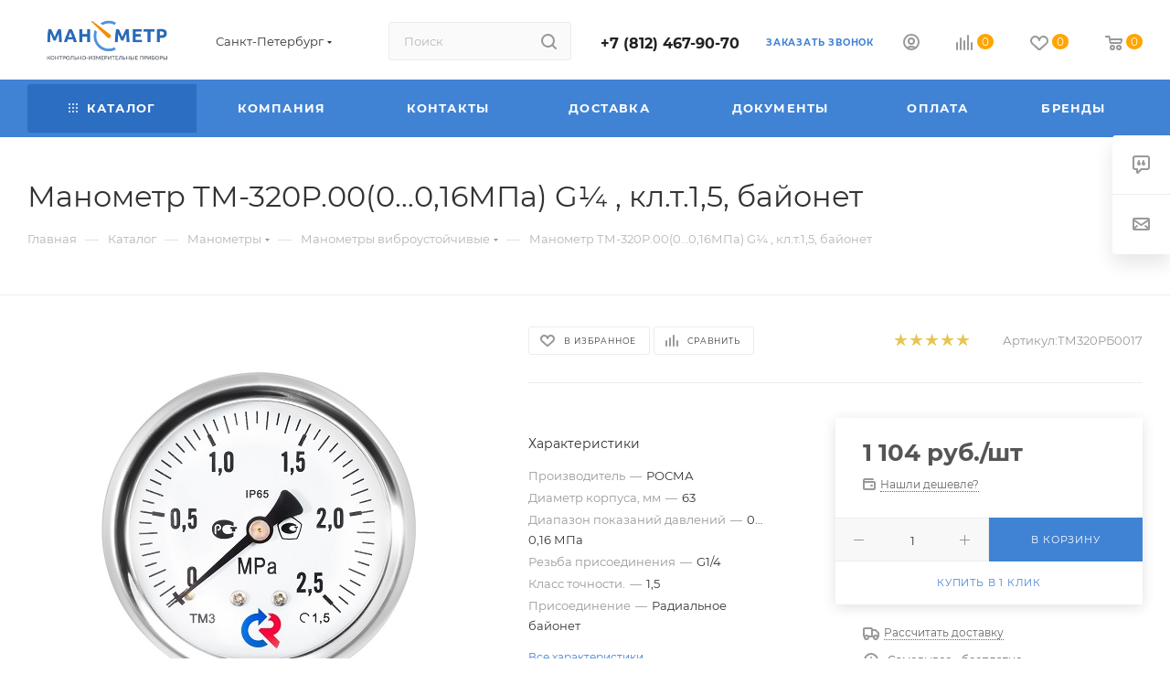

--- FILE ---
content_type: text/html; charset=UTF-8
request_url: https://www.manometer-spb.ru/catalog/manometry/vibroustoychivye/3362/
body_size: 49934
content:
<!DOCTYPE html><html xmlns="http://www.w3.org/1999/xhtml" xml:lang="ru" lang="ru"  ><head><link rel="canonical" href="https://www.manometer-spb.ru/catalog/manometry/vibroustoychivye/3362/" /><title itemprop="name">Купить манометр тм-320р.00(0…0,16мпа) g¼ , кл.т.1,5, байонет в Санкт-Петербурге, цены в интернет магазине — Манометр-СПб</title><meta name="viewport" content="initial-scale=1.0, width=device-width, maximum-scale=1" /><meta name="HandheldFriendly" content="true" /><meta name="yes" content="yes" /><meta name="apple-mobile-web-app-status-bar-style" content="black" /><meta name="SKYPE_TOOLBAR" content="SKYPE_TOOLBAR_PARSER_COMPATIBLE" /><meta http-equiv="Content-Type" content="text/html; charset=UTF-8" /><meta name="keywords" content="Манометры манометр тм-320р.00(0…0,16мпа) g¼ , кл.т.1,5, байонет" /><meta name="description" content="Манометр ТМ-320Р.00(0…0,16МПа) G¼ , кл.т.1,5, байонет: продажа оптом и в розницу в Санкт-Петербурге. Сделать заказ или узнать стоимость вы можете на сайте или по телефону +7 (812) 467-90-70" /><script data-skip-moving="true">(function(w, d, n) {var cl = "bx-core";var ht = d.documentElement;var htc = ht ? ht.className : undefined;if (htc === undefined || htc.indexOf(cl) !== -1){return;}var ua = n.userAgent;if (/(iPad;)|(iPhone;)/i.test(ua)){cl += " bx-ios";}else if (/Windows/i.test(ua)){cl += ' bx-win';}else if (/Macintosh/i.test(ua)){cl += " bx-mac";}else if (/Linux/i.test(ua) && !/Android/i.test(ua)){cl += " bx-linux";}else if (/Android/i.test(ua)){cl += " bx-android";}cl += (/(ipad|iphone|android|mobile|touch)/i.test(ua) ? " bx-touch" : " bx-no-touch");cl += w.devicePixelRatio && w.devicePixelRatio >= 2? " bx-retina": " bx-no-retina";if (/AppleWebKit/.test(ua)){cl += " bx-chrome";}else if (/Opera/.test(ua)){cl += " bx-opera";}else if (/Firefox/.test(ua)){cl += " bx-firefox";}ht.className = htc ? htc + " " + cl : cl;})(window, document, navigator);</script><link href="/bitrix/js/intranet/intranet-common.min.css?167757971861199"  rel="stylesheet" /><link href="/bitrix/js/ui/design-tokens/dist/ui.design-tokens.min.css?172488828023463"  rel="stylesheet" /><link href="/bitrix/js/ui/fonts/opensans/ui.font.opensans.min.css?16775797092320"  rel="stylesheet" /><link href="/bitrix/js/main/popup/dist/main.popup.bundle.min.css?173470268526589"  rel="stylesheet" /><link href="/bitrix/templates/aspro_max/components/bitrix/catalog/main/style.min.css?170125561045847"  rel="stylesheet" /><link href="/bitrix/templates/aspro_max/components/bitrix/catalog.element/main3/style.css?1690721782261"  rel="stylesheet" /><link href="/bitrix/templates/aspro_max/components/bitrix/sale.gift.main.products/main/style.min.css?1681916209604"  rel="stylesheet" /><link href="/bitrix/templates/aspro_max/vendor/css/carousel/swiper/swiper-bundle.min.css?170125558316494"  rel="stylesheet" /><link href="/bitrix/templates/aspro_max/css/slider.swiper.min.css?17012556103226"  rel="stylesheet" /><link href="/bitrix/templates/aspro_max/css/main_slider.min.css?170125558327739"  rel="stylesheet" /><link href="/bitrix/templates/aspro_max/vendor/css/carousel/owl/owl.carousel.min.css?16819162103351"  rel="stylesheet" /><link href="/bitrix/templates/aspro_max/vendor/css/carousel/owl/owl.theme.default.min.css?16819162101013"  rel="stylesheet" /><link href="/bitrix/templates/aspro_max/css/detail-gallery.min.css?17012556106537"  rel="stylesheet" /><link href="/bitrix/templates/aspro_max/css/bonus-system.min.css?17012538781535"  rel="stylesheet" /><link href="/bitrix/templates/aspro_max/css/jquery.fancybox.min.css?168191621013062"  rel="stylesheet" /><link href="/bitrix/templates/aspro_max/css/animation/animation_ext.css?16819162104934"  rel="stylesheet" /><link href="/bitrix/templates/aspro_max/components/bitrix/catalog.comments/catalog/style.min.css?170125558618808"  rel="stylesheet" /><link href="/bitrix/panel/main/popup.min.css?167757973820774"  rel="stylesheet" /><link href="/bitrix/templates/aspro_max/css/drop.min.css?17012538781997"  rel="stylesheet" /><link href="/bitrix/components/bitrix/blog/templates/.default/style.min.css?167757973430185"  rel="stylesheet" /><link href="/bitrix/components/bitrix/blog/templates/.default/themes/green/style.css?16487278751140"  rel="stylesheet" /><link href="/bitrix/components/bitrix/rating.vote/templates/standart_text/style.min.css?16487278751963"  rel="stylesheet" /><link href="/bitrix/templates/aspro_max/css/fonts/montserrat/css/montserrat.min.css?16819162095716"  data-template-style="true"  rel="stylesheet" /><link href="/bitrix/templates/aspro_max/css/blocks/dark-light-theme.min.css?16819162102219"  data-template-style="true"  rel="stylesheet" /><link href="/bitrix/templates/aspro_max/css/colored.min.css?17012556103665"  data-template-style="true"  rel="stylesheet" /><link href="/bitrix/templates/aspro_max/vendor/css/bootstrap.min.css?168191621092469"  data-template-style="true"  rel="stylesheet" /><link href="/bitrix/templates/aspro_max/css/styles.min.css?1701255595168063"  data-template-style="true"  rel="stylesheet" /><link href="/bitrix/templates/aspro_max/css/blocks/blocks.min.css?170125561018915"  data-template-style="true"  rel="stylesheet" /><link href="/bitrix/templates/aspro_max/css/blocks/common.blocks/counter-state/counter-state.min.css?1701255595305"  data-template-style="true"  rel="stylesheet" /><link href="/bitrix/templates/aspro_max/css/menu.min.css?170125561072191"  data-template-style="true"  rel="stylesheet" /><link href="/bitrix/templates/aspro_max/css/catalog.min.css?170125558314230"  data-template-style="true"  rel="stylesheet" /><link href="/bitrix/templates/aspro_max/vendor/css/ripple.css?1681916210854"  data-template-style="true"  rel="stylesheet" /><link href="/bitrix/templates/aspro_max/css/stores.min.css?17012538808771"  data-template-style="true"  rel="stylesheet" /><link href="/bitrix/templates/aspro_max/css/yandex_map.min.css?16819162106444"  data-template-style="true"  rel="stylesheet" /><link href="/bitrix/templates/aspro_max/ajax/ajax.min.css?1681916210247"  data-template-style="true"  rel="stylesheet" /><link href="/bitrix/templates/aspro_max/css/searchtitle.min.css?17012556109444"  data-template-style="true"  rel="stylesheet" /><link href="/bitrix/templates/aspro_max/css/blocks/line-block.min.css?17012535424730"  data-template-style="true"  rel="stylesheet" /><link href="/bitrix/templates/aspro_max/components/bitrix/menu/top/style.min.css?1701253542187"  data-template-style="true"  rel="stylesheet" /><link href="/bitrix/templates/aspro_max/css/mega_menu.min.css?17012555921447"  data-template-style="true"  rel="stylesheet" /><link href="/bitrix/templates/aspro_max/components/bitrix/breadcrumb/main/style.min.css?17012555791923"  data-template-style="true"  rel="stylesheet" /><link href="/bitrix/templates/aspro_max/css/footer.min.css?170125388030980"  data-template-style="true"  rel="stylesheet" /><link href="/bitrix/components/aspro/marketing.popup.max/templates/.default/style.min.css?16572877565176"  data-template-style="true"  rel="stylesheet" /><link href="/bitrix/templates/aspro_max/styles.css?170851037221781"  data-template-style="true"  rel="stylesheet" /><link href="/bitrix/templates/aspro_max/template_styles.css?1708510372487778"  data-template-style="true"  rel="stylesheet" /><link href="/bitrix/templates/aspro_max/css/header.min.css?170125561027495"  data-template-style="true"  rel="stylesheet" /><link href="/bitrix/templates/aspro_max/css/media.min.css?1701255610157292"  data-template-style="true"  rel="stylesheet" /><link href="/bitrix/templates/aspro_max/css/h1-normal.min.css?168191620934"  data-template-style="true"  rel="stylesheet" /><link href="/bitrix/templates/aspro_max/themes/custom_00/theme.min.css?174290629051104"  data-template-style="true"  rel="stylesheet" /><link href="/bitrix/templates/aspro_max/css/widths/width-3.min.css?17012555953480"  data-template-style="true"  rel="stylesheet" /><link href="/bitrix/templates/aspro_max/css/fonts/font-10.min.css?1681916210867"  data-template-style="true"  rel="stylesheet" /><link href="/bitrix/templates/aspro_max/css/custom.css?170185137032665"  data-template-style="true"  rel="stylesheet" /><script type="extension/settings" data-extension="currency.currency-core">{"region":"ru"}</script><link href="/bitrix/templates/aspro_max/css/critical.min.css?170125387524" data-skip-moving="true" rel="stylesheet"><meta name="theme-color" content="#4083d5"><style>:root{--theme-base-color: #4083d5;--theme-base-opacity-color: #4083d51a;--theme-base-color-hue:213;--theme-base-color-saturation:64%;--theme-base-color-lightness:54%;}</style><style>html {--theme-page-width: 1348px;--theme-page-width-padding: 30px}</style><script data-skip-moving="true">window.lazySizesConfig = window.lazySizesConfig || {};lazySizesConfig.loadMode = 1;lazySizesConfig.expand = 200;lazySizesConfig.expFactor = 1;lazySizesConfig.hFac = 0.1;window.lazySizesConfig.lazyClass = "lazy";</script><script src="/bitrix/templates/aspro_max/js/ls.unveilhooks.min.js" data-skip-moving="true" defer></script><script src="/bitrix/templates/aspro_max/js/lazysizes.min.js" data-skip-moving="true" defer></script><link href="/bitrix/templates/aspro_max/css/print.min.css?170125557921755" data-template-style="true" rel="stylesheet" media="print"><script data-skip-moving="true" src="/bitrix/js/main/jquery/jquery-2.2.4.min.js"></script><script data-skip-moving="true" src="/bitrix/templates/aspro_max/js/speed.min.js?=1701253880"></script><link rel="shortcut icon" href="/favicon.ico" type="image/x-icon" /><link rel="apple-touch-icon" sizes="180x180" href="/upload/CMax/799/favicon (1) (1).ico" /><!-- Yandex.Metrika counter --><noscript><div><img data-lazyload class="lazy" src="[data-uri]" data-src="https://mc.yandex.ru/watch/75251764" style="position:absolute; left:-9999px;" alt="" /></div></noscript><!-- /Yandex.Metrika counter --><meta property="og:description" content="Манометр ТМ-320Р.00(0…0,16МПа) G¼ , кл.т.1,5, байонет" /><meta property="og:image" content="https://www.manometer-spb.ru:443/upload/iblock/34c/anduvlmxz8gmsn4mala1tr17vyrbecsd/222bdae7-137e-11eb-b4e0-54a0507c2ba3_222bdae8-137e-11eb-b4e0-54a0507c2ba3.jpg" /><link rel="image_src" href="https://www.manometer-spb.ru:443/upload/iblock/34c/anduvlmxz8gmsn4mala1tr17vyrbecsd/222bdae7-137e-11eb-b4e0-54a0507c2ba3_222bdae8-137e-11eb-b4e0-54a0507c2ba3.jpg"  /><meta property="og:title" content="Купить манометр тм-320р.00(0…0,16мпа) g¼ , кл.т.1,5, байонет в Санкт-Петербурге, цены в интернет магазине — Манометр-СПб" /><meta property="og:type" content="website" /><meta property="og:url" content="https://www.manometer-spb.ru:443/catalog/manometry/vibroustoychivye/3362/" /><style>html {}</style><meta name="yandex-verification" content="1770d4e28bc8367b" /><!-- Global site tag (gtag.js) - Google Analytics --><!-- calltouch --><!-- calltouch --></head><body class=" site_00  fill_bg_n catalog-delayed-btn-Y theme-light" id="main" data-site="/"><div id="panel"></div><!--'start_frame_cache_basketitems-component-block'--><div id="ajax_basket"></div><!--'end_frame_cache_basketitems-component-block'--><div class="cd-modal-bg"></div><script data-skip-moving="true">var solutionName = 'arMaxOptions';</script><script src="/bitrix/templates/aspro_max/js/setTheme.php?site_id=00&site_dir=/" data-skip-moving="true"></script><div class="wrapper1  header_bgcolored long_header colored_header catalog_page basket_normal basket_fill_WHITE side_LEFT block_side_NORMAL catalog_icons_N banner_auto with_fast_view mheader-v1 header-v2 header-font-lower_N regions_Y title_position_LEFT footer-v3 front-vindex1 mfixed_Y mfixed_view_always title-v3 lazy_Y with_phones compact-catalog dark-hover-overlay normal-catalog-img landing-normal big-banners-mobile-normal bottom-icons-panel-Y compact-breadcrumbs-N catalog-delayed-btn-Y  "><div class="mega_fixed_menu scrollblock"><div class="maxwidth-theme"><svg class="svg svg-close" width="14" height="14" viewBox="0 0 14 14">  <path data-name="Rounded Rectangle 568 copy 16" d="M1009.4,953l5.32,5.315a0.987,0.987,0,0,1,0,1.4,1,1,0,0,1-1.41,0L1008,954.4l-5.32,5.315a0.991,0.991,0,0,1-1.4-1.4L1006.6,953l-5.32-5.315a0.991,0.991,0,0,1,1.4-1.4l5.32,5.315,5.31-5.315a1,1,0,0,1,1.41,0,0.987,0.987,0,0,1,0,1.4Z" transform="translate(-1001 -946)"></path></svg><i class="svg svg-close mask arrow"></i><div class="row"><div class="col-md-9"><div class="left_menu_block"><div class="logo_block flexbox flexbox--row align-items-normal"><div class="logo"><!--'start_frame_cache_header-buffered-logo1'--><a href="/"><img src="/upload/CMax/de4/d6eeym7nzk7qks2myj6vg2xs3wzzi5wm/Новый-текстовый-документ.webp" alt="Манометр С-Пб" title="Манометр С-Пб" data-src="" /></a><!--'end_frame_cache_header-buffered-logo1'--></div><div class="top-description addr">Интернет-магазин 
представительского класса</div></div><div class="search_block"><div class="search_wrap"><div class="search-block"><div class="search-wrapper"><div id="title-search_mega_menu"><form action="/catalog/" class="search"><div class="search-input-div"><input class="search-input" id="title-search-input_mega_menu" type="text" name="q" value="" placeholder="Поиск" size="20" maxlength="50" autocomplete="off" /></div><div class="search-button-div"><button class="btn btn-search" type="submit" name="s" value="Найти"><i class="svg search2  inline " aria-hidden="true"><svg width="17" height="17" ><use xlink:href="/bitrix/templates/aspro_max/images/svg/header_icons_srite.svg#search"></use></svg></i></button><span class="close-block inline-search-hide"><span class="svg svg-close close-icons"></span></span></div></form></div></div></div></div></div><!-- noindex --><div class="burger_menu_wrapper"><div class="top_link_wrapper"><div class="menu-item dropdown catalog wide_menu  active"><div class="wrap"><a class="dropdown-toggle" href="/catalog/"><div class="link-title color-theme-hover"><i class="svg inline  svg-inline-icon_catalog" aria-hidden="true" ><svg xmlns="http://www.w3.org/2000/svg" width="10" height="10" viewBox="0 0 10 10"><path  data-name="Rounded Rectangle 969 copy 7" class="cls-1" d="M644,76a1,1,0,1,1-1,1A1,1,0,0,1,644,76Zm4,0a1,1,0,1,1-1,1A1,1,0,0,1,648,76Zm4,0a1,1,0,1,1-1,1A1,1,0,0,1,652,76Zm-8,4a1,1,0,1,1-1,1A1,1,0,0,1,644,80Zm4,0a1,1,0,1,1-1,1A1,1,0,0,1,648,80Zm4,0a1,1,0,1,1-1,1A1,1,0,0,1,652,80Zm-8,4a1,1,0,1,1-1,1A1,1,0,0,1,644,84Zm4,0a1,1,0,1,1-1,1A1,1,0,0,1,648,84Zm4,0a1,1,0,1,1-1,1A1,1,0,0,1,652,84Z" transform="translate(-643 -76)"/></svg></i>Каталог</div></a><span class="tail"></span><div class="burger-dropdown-menu row"><div class="menu-wrapper" ><div class="col-md-4 dropdown-submenu active has_img"><a href="/catalog/manometry/" class="color-theme-hover" title="Манометры"><span class="name option-font-bold">Манометры</span></a><div class="burger-dropdown-menu toggle_menu"><div class="menu-item   active"><a href="/catalog/manometry/vibroustoychivye/" title="Виброустойчивые"><span class="name color-theme-hover">Виброустойчивые</span></a></div><div class="menu-item   "><a href="/catalog/manometry/elektrokontaktnye_ekm/" title="Электроконтактные (ЭКМ)"><span class="name color-theme-hover">Электроконтактные (ЭКМ)</span></a></div><div class="menu-item   "><a href="/catalog/manometry/differentsialnye/" title="Дифференциальные"><span class="name color-theme-hover">Дифференциальные</span></a></div><div class="menu-item   "><a href="/catalog/manometry/vzryvozashchishchennye/" title="Взрывозащищенные"><span class="name color-theme-hover">Взрывозащищенные</span></a></div><div class="menu-item   "><a href="/catalog/manometry/tekhnicheskie/" title="Технические"><span class="name color-theme-hover">Технические</span></a></div><div class="menu-item   "><a href="/catalog/manometry/tsifrovye/" title="Цифровые"><span class="name color-theme-hover">Цифровые</span></a></div><div class="menu-item   "><a href="/catalog/manometry/obraztsovye/" title="Образцовые"><span class="name color-theme-hover">Образцовые</span></a></div></div></div><div class="col-md-4 dropdown-submenu  has_img"><a href="/catalog/termometry/" class="color-theme-hover" title="Термометры"><span class="name option-font-bold">Термометры</span></a><div class="burger-dropdown-menu toggle_menu"><div class="menu-item   "><a href="/catalog/termometry/bimetallicheskie/" title="Биметаллические"><span class="name color-theme-hover">Биметаллические</span></a></div><div class="menu-item   "><a href="/catalog/termometry/mehanicheskie/" title="Механические"><span class="name color-theme-hover">Механические</span></a></div><div class="menu-item   "><a href="/catalog/termometry/nakladnye/" title="Накладные"><span class="name color-theme-hover">Накладные</span></a></div><div class="menu-item   "><a href="/catalog/termometry/zhidkostnye/" title="Жидкостные"><span class="name color-theme-hover">Жидкостные</span></a></div><div class="menu-item   "><a href="/catalog/termometry/manometricheskie/" title="Манометрические"><span class="name color-theme-hover">Манометрические</span></a></div></div></div><div class="col-md-4 dropdown-submenu  has_img"><a href="/catalog/avtomatika/" class="color-theme-hover" title="Автоматика"><span class="name option-font-bold">Автоматика</span></a><div class="burger-dropdown-menu toggle_menu"><div class="menu-item  dropdown-submenu "><a href="/catalog/avtomatika/datchiki_davleniya/" title="Датчики давления"><span class="name color-theme-hover">Датчики давления</span></a><div class="burger-dropdown-menu with_padding"><div class="menu-item "><a href="/catalog/avtomatika/datchiki_davleniya/datchiki_davleniya_izmeritelnye/" title="Датчики давления вакуума"><span class="name color-theme-hover">Датчики давления вакуума</span></a></div><div class="menu-item "><a href="/catalog/avtomatika/datchiki_davleniya/datchiki_differentsialnogo_davleniya/" title="Датчики дифференциального давления"><span class="name color-theme-hover">Датчики дифференциального давления</span></a></div><div class="menu-item "><a href="/catalog/avtomatika/datchiki_davleniya/datchiki_izbytochnogo_i_absolyutnogo_davleniya/" title="Датчики избыточного и абсолютного давления"><span class="name color-theme-hover">Датчики избыточного и абсолютного давления</span></a></div></div></div><div class="menu-item   "><a href="/catalog/avtomatika/datchiki_urovnya/" title="Датчики уровня"><span class="name color-theme-hover">Датчики уровня</span></a></div><div class="menu-item  dropdown-submenu "><a href="/catalog/avtomatika/klapany_elektromagnitnye/" title="Клапаны электромагнитные"><span class="name color-theme-hover">Клапаны электромагнитные</span></a><div class="burger-dropdown-menu with_padding"><div class="menu-item "><a href="/catalog/avtomatika/klapany_elektromagnitnye/katushki-dlya-elektromagnitnykh-klapanov/" title="Катушки для электромагнитных клапанов"><span class="name color-theme-hover">Катушки для электромагнитных клапанов</span></a></div><div class="menu-item "><a href="/catalog/avtomatika/klapany_elektromagnitnye/solenoidnye_elektromagnitnye_klapany_nepryamogo_deystviya/" title="Непрямого действия"><span class="name color-theme-hover">Непрямого действия</span></a></div><div class="menu-item "><a href="/catalog/avtomatika/klapany_elektromagnitnye/normalno-zakrytyy/" title="Нормально-закрытый"><span class="name color-theme-hover">Нормально-закрытый</span></a></div><div class="menu-item "><a href="/catalog/avtomatika/klapany_elektromagnitnye/normalno-otkrytyy/" title="Нормально-открытый"><span class="name color-theme-hover">Нормально-открытый</span></a></div><div class="menu-item "><a href="/catalog/avtomatika/klapany_elektromagnitnye/solenoidnye_elektromagnitnye_klapany_pryamogo_deystviya/" title="Прямого действия"><span class="name color-theme-hover">Прямого действия</span></a></div></div></div><div class="menu-item   "><a href="/catalog/avtomatika/rele_davleniya/" title="Реле давления"><span class="name color-theme-hover">Реле давления</span></a></div><div class="menu-item   "><a href="/catalog/avtomatika/termopreobrazovateli/" title="Термопреобразователи"><span class="name color-theme-hover">Термопреобразователи</span></a></div></div></div><div class="col-md-4 dropdown-submenu  has_img"><a href="/catalog/dopolnitelnoe_oborudovanie/" class="color-theme-hover" title="Дополнительное оборудование"><span class="name option-font-bold">Дополнительное оборудование</span></a><div class="burger-dropdown-menu toggle_menu"><div class="menu-item   "><a href="/catalog/dopolnitelnoe_oborudovanie/vspomogatelnye_ustroystva/" title="Вспомогательные устройства"><span class="name color-theme-hover">Вспомогательные устройства</span></a></div><div class="menu-item   "><a href="/catalog/dopolnitelnoe_oborudovanie/gilzy_zashchitnye_dlya_termometrov/" title="Гильзы защитные для термометров"><span class="name color-theme-hover">Гильзы защитные для термометров</span></a></div><div class="menu-item   "><a href="/catalog/dopolnitelnoe_oborudovanie/indikatory_davleniya/" title="Указатели рабочего давления"><span class="name color-theme-hover">Указатели рабочего давления</span></a></div><div class="menu-item   "><a href="/catalog/dopolnitelnoe_oborudovanie/klapany_zapornye/" title="Клапаны запорные (вентили)"><span class="name color-theme-hover">Клапаны запорные (вентили)</span></a></div><div class="menu-item   "><a href="/catalog/dopolnitelnoe_oborudovanie/membrannye_razdeliteli_sred/" title="Мембранные разделители сред"><span class="name color-theme-hover">Мембранные разделители сред</span></a></div><div class="menu-item   "><a href="/catalog/dopolnitelnoe_oborudovanie/otbornye_ustroystva_davleniya/" title="Отборные устройства давления (трубки)"><span class="name color-theme-hover">Отборные устройства давления (трубки)</span></a></div><div class="menu-item  dropdown-submenu "><a href="/catalog/dopolnitelnoe_oborudovanie/bobyshki/" title="Бобышки"><span class="name color-theme-hover">Бобышки</span></a><div class="burger-dropdown-menu with_padding"><div class="menu-item "><a href="/catalog/dopolnitelnoe_oborudovanie/bobyshki/dlya-manometrov/" title="Бобышки для манометров"><span class="name color-theme-hover">Бобышки для манометров</span></a></div><div class="menu-item "><a href="/catalog/dopolnitelnoe_oborudovanie/bobyshki/dlya-termometrov/" title="Бобышки для термометров"><span class="name color-theme-hover">Бобышки для термометров</span></a></div></div></div><div class="menu-item   "><a href="/catalog/dopolnitelnoe_oborudovanie/trekhkhodovye_krany/" title="Трехходовые краны"><span class="name color-theme-hover">Трехходовые краны</span></a></div><div class="menu-item   "><a href="/catalog/dopolnitelnoe_oborudovanie/ukazateli_predelnykh_znacheniy/" title="Указатели предельных значений"><span class="name color-theme-hover">Указатели предельных значений</span></a></div><div class="menu-item   "><a href="/catalog/dopolnitelnoe_oborudovanie/dempfernye-trubki/" title="Демпферные трубки"><span class="name color-theme-hover">Демпферные трубки</span></a></div><div class="menu-item collapsed  "><a href="/catalog/dopolnitelnoe_oborudovanie/opravy-dlya-termometrov/" title="Оправы для термометров"><span class="name color-theme-hover">Оправы для термометров</span></a></div><div class="menu-item collapsed  "><a href="/catalog/dopolnitelnoe_oborudovanie/dempfery/" title="Демпферы"><span class="name color-theme-hover">Демпферы</span></a></div><div class="menu-item collapsed  "><a href="/catalog/dopolnitelnoe_oborudovanie/igolchatyy-klapan/" title="Игольчатый клапан"><span class="name color-theme-hover">Игольчатый клапан</span></a></div><div class="menu-item collapsed  "><a href="/catalog/dopolnitelnoe_oborudovanie/impulsnye-trubki/" title="Импульсные трубки"><span class="name color-theme-hover">Импульсные трубки</span></a></div><div class="menu-item collapsed  "><a href="/catalog/dopolnitelnoe_oborudovanie/kapillyarnye-trubki/" title="Капиллярные трубки"><span class="name color-theme-hover">Капиллярные трубки</span></a></div><div class="menu-item collapsed  "><a href="/catalog/dopolnitelnoe_oborudovanie/kozhukhi/" title="Кожухи"><span class="name color-theme-hover">Кожухи</span></a></div><div class="menu-item collapsed  "><a href="/catalog/dopolnitelnoe_oborudovanie/kronshteyny/" title="Кронштейны"><span class="name color-theme-hover">Кронштейны</span></a></div><div class="menu-item collapsed  "><a href="/catalog/dopolnitelnoe_oborudovanie/otvody-okhladiteli/" title="Отводы охладители"><span class="name color-theme-hover">Отводы охладители</span></a></div><div class="menu-item collapsed  "><a href="/catalog/dopolnitelnoe_oborudovanie/krany/" title="Краны"><span class="name color-theme-hover">Краны</span></a></div><div class="menu-item collapsed  "><a href="/catalog/dopolnitelnoe_oborudovanie/perekhodniki/" title="Переходники"><span class="name color-theme-hover">Переходники</span></a></div><div class="menu-item collapsed  "><a href="/catalog/dopolnitelnoe_oborudovanie/prokladki/" title="Прокладки"><span class="name color-theme-hover">Прокладки</span></a></div><div class="menu-item collapsed  "><a href="/catalog/dopolnitelnoe_oborudovanie/fitingi/" title="Фитинги"><span class="name color-theme-hover">Фитинги</span></a></div><div class="menu-item collapsed  "><a href="/catalog/dopolnitelnoe_oborudovanie/flantsy/" title="Фланцы"><span class="name color-theme-hover">Фланцы</span></a></div><div class="menu-item collapsed  "><a href="/catalog/dopolnitelnoe_oborudovanie/preobrazovateli-davleniya/" title="Преобразователи давления"><span class="name color-theme-hover">Преобразователи давления</span></a></div><div class="menu-item collapsed  "><a href="/catalog/dopolnitelnoe_oborudovanie/termochekhly/" title="Термочехлы"><span class="name color-theme-hover">Термочехлы</span></a></div></div></div><div class="col-md-4   has_img"><a href="/catalog/termomanometry/" class="color-theme-hover" title="Термоманометры"><span class="name option-font-bold">Термоманометры</span></a></div></div></div></div></div></div><div class="bottom_links_wrapper row"><div class="menu-item col-md-4 unvisible dropdown   "><div class="wrap"><a class="dropdown-toggle" href="/company/"><div class="link-title color-theme-hover">Компания</div></a><span class="tail"></span><div class="burger-dropdown-menu"><div class="menu-wrapper" ><div class="  "><a href="/company/news/" class="color-theme-hover" title="Новости"><span class="name option-font-bold">Новости</span></a></div><div class="  "><a href="/company/reviews/" class="color-theme-hover" title="Отзывы"><span class="name option-font-bold">Отзывы</span></a></div><div class="  "><a href="/company/staff/" class="color-theme-hover" title="Сотрудники"><span class="name option-font-bold">Сотрудники</span></a></div><div class="  "><a href="/company/vacancy/" class="color-theme-hover" title="Вакансии"><span class="name option-font-bold">Вакансии</span></a></div><div class="  "><a href="/contacts/" class="color-theme-hover" title="Контакты"><span class="name option-font-bold">Контакты</span></a></div><div class="  "><a href="/company/blog/" class="color-theme-hover" title="Статьи"><span class="name option-font-bold">Статьи</span></a></div><div class="  "><a href="/company/rekvizity/" class="color-theme-hover" title="Реквизиты"><span class="name option-font-bold">Реквизиты</span></a></div></div></div></div></div><div class="menu-item col-md-4 unvisible    "><div class="wrap"><a class="" href="/contacts/"><div class="link-title color-theme-hover">Контакты</div></a></div></div><div class="menu-item col-md-4 unvisible    "><div class="wrap"><a class="" href="/help/delivery/"><div class="link-title color-theme-hover">Доставка</div></a></div></div><div class="menu-item col-md-4 unvisible    "><div class="wrap"><a class="" href="/dokumenty/"><div class="link-title color-theme-hover">Документы</div></a></div></div><div class="menu-item col-md-4 unvisible    "><div class="wrap"><a class="" href="/help/payment/"><div class="link-title color-theme-hover">Оплата</div></a></div></div><div class="menu-item col-md-4 unvisible dropdown   "><div class="wrap"><a class="dropdown-toggle" href="/info/brands/"><div class="link-title color-theme-hover">Бренды</div></a><span class="tail"></span><div class="burger-dropdown-menu"><div class="menu-wrapper" ><div class="  "><a href="/info/brands/rosma/" class="color-theme-hover" title="Росма"><span class="name option-font-bold">Росма</span></a></div><div class="  "><a href="/info/brands/spz/" class="color-theme-hover" title="СПЗ"><span class="name option-font-bold">СПЗ</span></a></div><div class="  "><a href="/info/brands/fizteh/" class="color-theme-hover" title="Физтех"><span class="name option-font-bold">Физтех</span></a></div><div class="  "><a href="/info/brands/manotom/" class="color-theme-hover" title="Манотомь"><span class="name option-font-bold">Манотомь</span></a></div><div class="  "><a href="/info/brands/meter/" class="color-theme-hover" title="Метер"><span class="name option-font-bold">Метер</span></a></div><div class="  "><a href="/info/brands/wika/" class="color-theme-hover" title="WIKA"><span class="name option-font-bold">WIKA</span></a></div><div class="  "><a href="/info/brands/ekomera/" class="color-theme-hover" title="ЭКОМЕРА"><span class="name option-font-bold">ЭКОМЕРА</span></a></div><div class="  "><a href="/info/brands/bagoriya/" class="color-theme-hover" title="МЦ-Багория"><span class="name option-font-bold">МЦ-Багория</span></a></div><div class="  "><a href="/info/brands/termopribor/" class="color-theme-hover" title="Термоприбор"><span class="name option-font-bold">Термоприбор</span></a></div><div class="  "><a href="/info/brands/keller/" class="color-theme-hover" title="Keller"><span class="name option-font-bold">Keller</span></a></div><div class="  "><a href="/info/brands/zavod_teplotekhnicheskikh_priborov/" class="color-theme-hover" title="Завод теплотехнических приборов"><span class="name option-font-bold">Завод теплотехнических приборов</span></a></div><div class="  "><a href="/info/brands/npo_yumas/" class="color-theme-hover" title="НПО ЮМАС"><span class="name option-font-bold">НПО ЮМАС</span></a></div></div></div></div></div></div></div><!-- /noindex --></div></div><div class="col-md-3"><div class="right_menu_block"><div class="contact_wrap"><div class="info"><div class="phone blocks"><div class=""><!--'start_frame_cache_header-allphones-block1'--><!-- noindex --><div class="phone with_dropdown white sm"><div class="wrap"><div><i class="svg svg-inline-phone  inline " aria-hidden="true"><svg width="5" height="13" ><use xlink:href="/bitrix/templates/aspro_max/images/svg/header_icons_srite.svg#phone_footer"></use></svg></i><a rel="nofollow" href="tel:+78124679070">+7 (812) 467-90-70</a></div></div></div><!-- /noindex --><!--'end_frame_cache_header-allphones-block1'--></div><div class="callback_wrap"><span class="callback-block animate-load font_upper colored" data-event="jqm" data-param-form_id="CALLBACK" data-name="callback">Заказать звонок</span></div></div><div class="question_button_wrapper"><span class="btn btn-lg btn-transparent-border-color btn-wide animate-load colored_theme_hover_bg-el" data-event="jqm" data-param-form_id="ASK" data-name="ask">Задать вопрос</span></div><div class="person_wrap"><!--'start_frame_cache_header-auth-block1'--><!-- noindex --><div class="auth_wr_inner "><a rel="nofollow" title="Мой кабинет" class="personal-link dark-color animate-load" data-event="jqm" data-param-backurl="%2Fcatalog%2Fmanometry%2Fvibroustoychivye%2F3362%2F" data-param-type="auth" data-name="auth" href="/personal/"><i class="svg svg-inline-cabinet big inline " aria-hidden="true"><svg width="18" height="18" ><use xlink:href="/bitrix/templates/aspro_max/images/svg/header_icons_srite.svg#user"></use></svg></i><span class="wrap"><span class="name">Войти</span></span></a></div><!-- /noindex --><!--'end_frame_cache_header-auth-block1'--><!--'start_frame_cache_mobile-basket-with-compare-block1'--><!-- noindex --><div class="menu middle"><ul><li class="counters"><a rel="nofollow" class="dark-color basket-link basket ready " href="/basket/"><i class="svg  svg-inline-basket" aria-hidden="true" ><svg class="" width="19" height="16" viewBox="0 0 19 16"><path data-name="Ellipse 2 copy 9" class="cls-1" d="M956.047,952.005l-0.939,1.009-11.394-.008-0.952-1-0.953-6h-2.857a0.862,0.862,0,0,1-.952-1,1.025,1.025,0,0,1,1.164-1h2.327c0.3,0,.6.006,0.6,0.006a1.208,1.208,0,0,1,1.336.918L943.817,947h12.23L957,948v1Zm-11.916-3,0.349,2h10.007l0.593-2Zm1.863,5a3,3,0,1,1-3,3A3,3,0,0,1,945.994,954.005ZM946,958a1,1,0,1,0-1-1A1,1,0,0,0,946,958Zm7.011-4a3,3,0,1,1-3,3A3,3,0,0,1,953.011,954.005ZM953,958a1,1,0,1,0-1-1A1,1,0,0,0,953,958Z" transform="translate(-938 -944)"></path></svg></i><span>Корзина<span class="count empted">0</span></span></a></li><li class="counters"><a rel="nofollow" 
								class="dark-color basket-link delay ready " 
								href="/personal/favorite/"
							><i class="svg  svg-inline-basket" aria-hidden="true" ><svg xmlns="http://www.w3.org/2000/svg" width="16" height="13" viewBox="0 0 16 13"><defs><style>.clsw-1{fill:#fff;fill-rule:evenodd;}</style></defs><path class="clsw-1" d="M506.755,141.6l0,0.019s-4.185,3.734-5.556,4.973a0.376,0.376,0,0,1-.076.056,1.838,1.838,0,0,1-1.126.357,1.794,1.794,0,0,1-1.166-.4,0.473,0.473,0,0,1-.1-0.076c-1.427-1.287-5.459-4.878-5.459-4.878l0-.019A4.494,4.494,0,1,1,500,135.7,4.492,4.492,0,1,1,506.755,141.6Zm-3.251-5.61A2.565,2.565,0,0,0,501,138h0a1,1,0,1,1-2,0h0a2.565,2.565,0,0,0-2.506-2,2.5,2.5,0,0,0-1.777,4.264l-0.013.019L500,145.1l5.179-4.749c0.042-.039.086-0.075,0.126-0.117l0.052-.047-0.006-.008A2.494,2.494,0,0,0,503.5,135.993Z" transform="translate(-492 -134)"/></svg></i><span>Избранные товары<span class="count js-count empted">0</span></span></a></li></ul></div><div class="menu middle"><ul><li class="counters"><a rel="nofollow" class="dark-color basket-link compare ready " href="/catalog/compare.php"><i class="svg inline  svg-inline-compare " aria-hidden="true" ><svg xmlns="http://www.w3.org/2000/svg" width="18" height="17" viewBox="0 0 18 17"><defs><style>.cls-1{fill:#333;fill-rule:evenodd;}</style></defs><path  data-name="Rounded Rectangle 865" class="cls-1" d="M597,78a1,1,0,0,1,1,1v9a1,1,0,0,1-2,0V79A1,1,0,0,1,597,78Zm4-6a1,1,0,0,1,1,1V88a1,1,0,0,1-2,0V73A1,1,0,0,1,601,72Zm4,8a1,1,0,0,1,1,1v7a1,1,0,0,1-2,0V81A1,1,0,0,1,605,80Zm-12-5a1,1,0,0,1,1,1V88a1,1,0,0,1-2,0V76A1,1,0,0,1,593,75Zm-4,5a1,1,0,0,1,1,1v7a1,1,0,0,1-2,0V81A1,1,0,0,1,589,80Z" transform="translate(-588 -72)"/></svg></i><span>Сравнение товаров<span class="count empted">0</span></span></a></li></ul></div><!-- /noindex --><!--'end_frame_cache_mobile-basket-with-compare-block1'--></div></div></div><div class="footer_wrap"><div class="inline-block"><div class="top-description no-title"><!--'start_frame_cache_allregions-list-block1'--><div class="region_wrapper"><div class="io_wrapper"><i class="svg svg-inline-mark  inline " aria-hidden="true"><svg width="13" height="13" ><use xlink:href="/bitrix/templates/aspro_max/images/svg/header_icons_srite.svg#location"></use></svg></i><div class="city_title">Ваш город</div><div class="js_city_chooser  animate-load  io_wrapper" data-event="jqm" data-name="city_chooser_small" data-param-url="%2Fcatalog%2Fmanometry%2Fvibroustoychivye%2F3362%2F" data-param-form_id="city_chooser"><span>Санкт-Петербург</span><span class="arrow"><i class="svg inline  svg-inline-down" aria-hidden="true" ><svg xmlns="http://www.w3.org/2000/svg" width="5" height="3" viewBox="0 0 5 3"><path class="cls-1" d="M250,80h5l-2.5,3Z" transform="translate(-250 -80)"/></svg></i></span></div></div></div><!--'end_frame_cache_allregions-list-block1'--></div></div><!--'start_frame_cache_email-block1'--><div class="email blocks color-theme-hover"><i class="svg inline  svg-inline-email" aria-hidden="true" ><svg xmlns="http://www.w3.org/2000/svg" width="11" height="9" viewBox="0 0 11 9"><path  data-name="Rectangle 583 copy 16" class="cls-1" d="M367,142h-7a2,2,0,0,1-2-2v-5a2,2,0,0,1,2-2h7a2,2,0,0,1,2,2v5A2,2,0,0,1,367,142Zm0-2v-3.039L364,139h-1l-3-2.036V140h7Zm-6.634-5,3.145,2.079L366.634,135h-6.268Z" transform="translate(-358 -133)"/></svg></i><a href="mailto:sales@manometer-spb.ru" target="_blank">sales@manometer-spb.ru</a></div><!--'end_frame_cache_email-block1'--><!--'start_frame_cache_address-block1'--><div class="address blocks"><i class="svg inline  svg-inline-addr" aria-hidden="true" ><svg xmlns="http://www.w3.org/2000/svg" width="9" height="12" viewBox="0 0 9 12"><path class="cls-1" d="M959.135,82.315l0.015,0.028L955.5,87l-3.679-4.717,0.008-.013a4.658,4.658,0,0,1-.83-2.655,4.5,4.5,0,1,1,9,0A4.658,4.658,0,0,1,959.135,82.315ZM955.5,77a2.5,2.5,0,0,0-2.5,2.5,2.467,2.467,0,0,0,.326,1.212l-0.014.022,2.181,3.336,2.034-3.117c0.033-.046.063-0.094,0.093-0.142l0.066-.1-0.007-.009a2.468,2.468,0,0,0,.32-1.2A2.5,2.5,0,0,0,955.5,77Z" transform="translate(-951 -75)"/></svg></i>192289, г. Санкт-Петербург, вн.тер.г. Муниципальный Округ Александровский, пр-кт Девятого Января, д. 3, к. 1, Литера А, помещ/офис 6Н/305</div><!--'end_frame_cache_address-block1'--><div class="social-block"><div class="social-icons"><!-- noindex --><ul><li class="vk"><a href="https://vk.com" target="_blank" rel="nofollow" title="Вконтакте">Вконтакте</a></li><li class="telegram"><a href="https://t.me/Manometerchatbot" target="_blank" rel="nofollow" title="Telegram">Telegram</a></li></ul><!-- /noindex --></div></div></div></div></div></div></div></div><div class="header_wrap visible-lg visible-md title-v3 "><header id="header"><div class="header-wrapper"><div class="logo_and_menu-row with-search header__top-part"><div class="maxwidth-theme logo-row short"><div class="header__top-inner"><div class="logo-block  floated  header__top-item"><div class="line-block line-block--16"><div class="logo line-block__item no-shrinked"><!--'start_frame_cache_header-buffered-logo2'--><a href="/"><img src="/upload/CMax/de4/d6eeym7nzk7qks2myj6vg2xs3wzzi5wm/Новый-текстовый-документ.webp" alt="Манометр С-Пб" title="Манометр С-Пб" data-src="" /></a><!--'end_frame_cache_header-buffered-logo2'--></div></div></div><div class="header__top-item"><div class="line-block line-block--8"><div class="line-block__item"><div class="top-description no-title"><!--'start_frame_cache_allregions-list-block2'--><div class="region_wrapper"><div class="io_wrapper"><i class="svg svg-inline-mark  inline " aria-hidden="true"><svg width="13" height="13" ><use xlink:href="/bitrix/templates/aspro_max/images/svg/header_icons_srite.svg#location"></use></svg></i><div class="city_title">Ваш город</div><div class="js_city_chooser  animate-load  io_wrapper" data-event="jqm" data-name="city_chooser_small" data-param-url="%2Fcatalog%2Fmanometry%2Fvibroustoychivye%2F3362%2F" data-param-form_id="city_chooser"><span>Санкт-Петербург</span><span class="arrow"><i class="svg inline  svg-inline-down" aria-hidden="true" ><svg xmlns="http://www.w3.org/2000/svg" width="5" height="3" viewBox="0 0 5 3"><path class="cls-1" d="M250,80h5l-2.5,3Z" transform="translate(-250 -80)"/></svg></i></span></div></div></div><!--'end_frame_cache_allregions-list-block2'--></div></div></div></div><div class="header__top-item flex1"><div class="search_wrap"><div class="search-block inner-table-block"><div class="search-wrapper"><div id="title-search_fixed"><form action="/catalog/" class="search"><div class="search-input-div"><input class="search-input" id="title-search-input_fixed" type="text" name="q" value="" placeholder="Поиск" size="20" maxlength="50" autocomplete="off" /></div><div class="search-button-div"><button class="btn btn-search" type="submit" name="s" value="Найти"><i class="svg search2  inline " aria-hidden="true"><svg width="17" height="17" ><use xlink:href="/bitrix/templates/aspro_max/images/svg/header_icons_srite.svg#search"></use></svg></i></button><span class="close-block inline-search-hide"><i class="svg inline  svg-inline-search svg-close close-icons colored_theme_hover" aria-hidden="true" ><svg xmlns="http://www.w3.org/2000/svg" width="16" height="16" viewBox="0 0 16 16"><path data-name="Rounded Rectangle 114 copy 3" class="cccls-1" d="M334.411,138l6.3,6.3a1,1,0,0,1,0,1.414,0.992,0.992,0,0,1-1.408,0l-6.3-6.306-6.3,6.306a1,1,0,0,1-1.409-1.414l6.3-6.3-6.293-6.3a1,1,0,0,1,1.409-1.414l6.3,6.3,6.3-6.3A1,1,0,0,1,340.7,131.7Z" transform="translate(-325 -130)"></path></svg></i></span></div></form></div></div></div></div></div><div class="header__top-item flex"><div class="wrap_icon inner-table-block"><div class="phone-block blocks fontUp"><!--'start_frame_cache_header-allphones-block2'--><!-- noindex --><div class="phone with_dropdown no-icons"><i class="svg svg-inline-phone  inline " aria-hidden="true"><svg width="5" height="13" ><use xlink:href="/bitrix/templates/aspro_max/images/svg/header_icons_srite.svg#phone_black"></use></svg></i><a rel="nofollow" href="tel:+78124679070">+7 (812) 467-90-70</a></div><!-- /noindex --><!--'end_frame_cache_header-allphones-block2'--><div class="inline-block"><span class="callback-block animate-load colored" data-event="jqm" data-param-form_id="CALLBACK" data-name="callback">Заказать звонок</span></div></div></div></div><div class="right-icons wb header__top-item"><div class="line-block line-block--40 line-block--40-1200"><div class="line-block__item"><div class="wrap_icon inner-table-block person"><!--'start_frame_cache_header-auth-block2'--><!-- noindex --><div class="auth_wr_inner "><a rel="nofollow" title="Мой кабинет" class="personal-link dark-color animate-load" data-event="jqm" data-param-backurl="%2Fcatalog%2Fmanometry%2Fvibroustoychivye%2F3362%2F" data-param-type="auth" data-name="auth" href="/personal/"><i class="svg svg-inline-cabinet big inline " aria-hidden="true"><svg width="18" height="18" ><use xlink:href="/bitrix/templates/aspro_max/images/svg/header_icons_srite.svg#user"></use></svg></i><span class="wrap"><span class="name">Войти</span></span></a></div><!-- /noindex --><!--'end_frame_cache_header-auth-block2'--></div></div><!--'start_frame_cache_header-basket-with-compare-block1'--><div class="wrap_icon wrap_basket baskets line-block__item"><!--noindex--><a class="basket-link compare   big " href="/catalog/compare.php" title="Список сравниваемых элементов"><span class="js-basket-block"><i class="svg svg-inline-compare big inline " aria-hidden="true"><svg width="18" height="17" ><use xlink:href="/bitrix/templates/aspro_max/images/svg/header_icons_srite.svg#compare"></use></svg></i><span class="title dark_link">Сравнение</span><span class="count">0</span></span></a><!--/noindex--></div><!-- noindex --><div class="wrap_icon wrap_basket baskets line-block__item"><a 
							rel="nofollow" 
							class="basket-link delay  big basket-count" 
							href="/personal/favorite/"
							title="Избранные товары"
						><span class="js-basket-block"><i class="svg wish big inline " aria-hidden="true"><svg width="20" height="16" ><use xlink:href="/bitrix/templates/aspro_max/images/svg/header_icons_srite.svg#chosen"></use></svg></i><span class="title dark_link">Избранные товары</span><span class="count js-count">0</span></span></a></div><div class="wrap_icon wrap_basket baskets line-block__item top_basket"><a rel="nofollow" class="basket-link basket   big " href="/basket/" title="Корзина пуста"><span class="js-basket-block"><i class="svg basket big inline " aria-hidden="true"><svg width="19" height="16" ><use xlink:href="/bitrix/templates/aspro_max/images/svg/header_icons_srite.svg#basket"></use></svg></i><span class="title dark_link">Корзина</span><span class="count">0</span></span></a><span class="basket_hover_block loading_block loading_block_content"></span></div><!-- /noindex --><!--'end_frame_cache_header-basket-with-compare-block1'--></div></div></div></div></div><div class="menu-row middle-block bgcolored"><div class="maxwidth-theme"><div class="row"><div class="col-md-12"><div class="menu-only"><nav class="mega-menu sliced"><div class="table-menu"><table><tr><td class="menu-item unvisible  catalog wide_menu  active"><div class="wrap"><a class="" href="/catalog/"><div><i class="svg inline  svg-inline-icon_catalog" aria-hidden="true" ><svg xmlns="http://www.w3.org/2000/svg" width="10" height="10" viewBox="0 0 10 10"><path  data-name="Rounded Rectangle 969 copy 7" class="cls-1" d="M644,76a1,1,0,1,1-1,1A1,1,0,0,1,644,76Zm4,0a1,1,0,1,1-1,1A1,1,0,0,1,648,76Zm4,0a1,1,0,1,1-1,1A1,1,0,0,1,652,76Zm-8,4a1,1,0,1,1-1,1A1,1,0,0,1,644,80Zm4,0a1,1,0,1,1-1,1A1,1,0,0,1,648,80Zm4,0a1,1,0,1,1-1,1A1,1,0,0,1,652,80Zm-8,4a1,1,0,1,1-1,1A1,1,0,0,1,644,84Zm4,0a1,1,0,1,1-1,1A1,1,0,0,1,648,84Zm4,0a1,1,0,1,1-1,1A1,1,0,0,1,652,84Z" transform="translate(-643 -76)"/></svg></i>Каталог<i class="svg svg-inline-down" aria-hidden="true"><svg width="5" height="3" ><use xlink:href="/bitrix/templates/aspro_max/images/svg/trianglearrow_sprite.svg#trianglearrow_down"></use></svg></i></div></a></div></td><td class="menu-item unvisible    "><div class="wrap"><a class="" href="/company/"><div>Компания</div></a></div></td><td class="menu-item unvisible    "><div class="wrap"><a class="" href="/contacts/"><div>Контакты</div></a></div></td><td class="menu-item unvisible    "><div class="wrap"><a class="" href="/help/delivery/"><div>Доставка</div></a></div></td><td class="menu-item unvisible    "><div class="wrap"><a class="" href="/dokumenty/"><div>Документы</div></a></div></td><td class="menu-item unvisible    "><div class="wrap"><a class="" href="/help/payment/"><div>Оплата</div></a></div></td><td class="menu-item unvisible    "><div class="wrap"><a class="" href="/info/brands/"><div>Бренды</div></a></div></td><td class="menu-item dropdown js-dropdown nosave unvisible"><div class="wrap"><a class="dropdown-toggle more-items" href="#"><span>+ &nbsp;ЕЩЕ</span></a><span class="tail"></span><ul class="dropdown-menu"></ul></div></td></tr></table></div><script data-skip-moving="true">CheckTopMenuDotted();</script></nav></div></div></div></div></div><div class="line-row visible-xs"></div></div></header></div><div id="mobileheader" class="visible-xs visible-sm"><div class="mobileheader-v1"><div class="burger pull-left"><i class="svg inline  svg-inline-burger dark" aria-hidden="true" ><svg width="16" height="12" viewBox="0 0 16 12"><path data-name="Rounded Rectangle 81 copy 4" class="cls-1" d="M872,958h-8a1,1,0,0,1-1-1h0a1,1,0,0,1,1-1h8a1,1,0,0,1,1,1h0A1,1,0,0,1,872,958Zm6-5H864a1,1,0,0,1,0-2h14A1,1,0,0,1,878,953Zm0-5H864a1,1,0,0,1,0-2h14A1,1,0,0,1,878,948Z" transform="translate(-863 -946)"></path></svg></i><i class="svg inline  svg-inline-close dark" aria-hidden="true" ><svg xmlns="http://www.w3.org/2000/svg" width="16" height="16" viewBox="0 0 16 16"><path data-name="Rounded Rectangle 114 copy 3" class="cccls-1" d="M334.411,138l6.3,6.3a1,1,0,0,1,0,1.414,0.992,0.992,0,0,1-1.408,0l-6.3-6.306-6.3,6.306a1,1,0,0,1-1.409-1.414l6.3-6.3-6.293-6.3a1,1,0,0,1,1.409-1.414l6.3,6.3,6.3-6.3A1,1,0,0,1,340.7,131.7Z" transform="translate(-325 -130)"/></svg></i></div><div class="logo-block pull-left"><div class="logo"><!--'start_frame_cache_header-buffered-logo3'--><a href="/"><img src="/upload/CMax/de4/d6eeym7nzk7qks2myj6vg2xs3wzzi5wm/Новый-текстовый-документ.webp" alt="Манометр С-Пб" title="Манометр С-Пб" data-src="" /></a><!--'end_frame_cache_header-buffered-logo3'--></div></div><div class="right-icons pull-right"><div class="pull-right"><div class="wrap_icon wrap_basket"><!--'start_frame_cache_header-basket-with-compare-block2'--><!--noindex--><a class="basket-link compare   big " href="/catalog/compare.php" title="Список сравниваемых элементов"><span class="js-basket-block"><i class="svg svg-inline-compare big inline " aria-hidden="true"><svg width="18" height="17" ><use xlink:href="/bitrix/templates/aspro_max/images/svg/header_icons_srite.svg#compare"></use></svg></i><span class="title dark_link">Сравнение</span><span class="count">0</span></span></a><!--/noindex--><!-- noindex --><a 
							rel="nofollow" 
							class="basket-link delay  big basket-count" 
							href="/personal/favorite/"
							title="Избранные товары"
						><span class="js-basket-block"><i class="svg wish big inline " aria-hidden="true"><svg width="20" height="16" ><use xlink:href="/bitrix/templates/aspro_max/images/svg/header_icons_srite.svg#chosen"></use></svg></i><span class="title dark_link">Избранные товары</span><span class="count js-count">0</span></span></a><a rel="nofollow" class="basket-link basket   big " href="/basket/" title="Корзина пуста"><span class="js-basket-block"><i class="svg basket big inline " aria-hidden="true"><svg width="19" height="16" ><use xlink:href="/bitrix/templates/aspro_max/images/svg/header_icons_srite.svg#basket"></use></svg></i><span class="title dark_link">Корзина</span><span class="count">0</span></span></a><span class="basket_hover_block loading_block loading_block_content"></span><!-- /noindex --><!--'end_frame_cache_header-basket-with-compare-block2'--></div></div><div class="pull-right"><div class="wrap_icon wrap_cabinet"><!--'start_frame_cache_header-auth-block3'--><!-- noindex --><div class="auth_wr_inner "><a rel="nofollow" title="Мой кабинет" class="personal-link dark-color animate-load" data-event="jqm" data-param-backurl="%2Fcatalog%2Fmanometry%2Fvibroustoychivye%2F3362%2F" data-param-type="auth" data-name="auth" href="/personal/"><i class="svg svg-inline-cabinet big inline " aria-hidden="true"><svg width="18" height="18" ><use xlink:href="/bitrix/templates/aspro_max/images/svg/header_icons_srite.svg#user"></use></svg></i></a></div><!-- /noindex --><!--'end_frame_cache_header-auth-block3'--></div></div><div class="pull-right"><div class="wrap_icon"><button class="top-btn inline-search-show twosmallfont"><i class="svg inline  svg-inline-search" aria-hidden="true" ><svg class="" width="17" height="17" viewBox="0 0 17 17" aria-hidden="true"><path class="cls-1" d="M16.709,16.719a1,1,0,0,1-1.412,0l-3.256-3.287A7.475,7.475,0,1,1,15,7.5a7.433,7.433,0,0,1-1.549,4.518l3.258,3.289A1,1,0,0,1,16.709,16.719ZM7.5,2A5.5,5.5,0,1,0,13,7.5,5.5,5.5,0,0,0,7.5,2Z"></path></svg></i></button></div></div><div class="pull-right"><div class="wrap_icon wrap_phones"><!-- noindex --><button class="top-btn inline-phone-show"><i class="svg inline  svg-inline-phone" aria-hidden="true" ><svg class="" width="18.031" height="17.969" viewBox="0 0 18.031 17.969"><path class="cls-1" d="M673.56,155.153c-4.179-4.179-6.507-7.88-2.45-12.3l0,0a3,3,0,0,1,4.242,0l1.87,2.55a3.423,3.423,0,0,1,.258,3.821l-0.006-.007c-0.744.7-.722,0.693,0.044,1.459l0.777,0.873c0.744,0.788.759,0.788,1.458,0.044l-0.009-.01a3.153,3.153,0,0,1,3.777.264l2.619,1.889a3,3,0,0,1,0,4.243C681.722,162.038,677.739,159.331,673.56,155.153Zm11.17,1.414a1,1,0,0,0,0-1.414l-2.618-1.89a1.4,1.4,0,0,0-.926-0.241l0.009,0.009c-1.791,1.835-2.453,1.746-4.375-.132l-1.05-1.194c-1.835-1.878-1.518-2.087.272-3.922l0,0a1.342,1.342,0,0,0-.227-0.962l-1.87-2.549a1,1,0,0,0-1.414,0l-0.008-.009c-2.7,3.017-.924,6.1,2.453,9.477s6.748,5.54,9.765,2.837Z" transform="translate(-669 -142)"/></svg></i></button><div id="mobilePhone" class="dropdown-mobile-phone "><div class="wrap"><div class="more_phone title"><span class="no-decript dark-color ">Телефоны <i class="svg inline  svg-inline-close dark dark-i" aria-hidden="true" ><svg xmlns="http://www.w3.org/2000/svg" width="16" height="16" viewBox="0 0 16 16"><path data-name="Rounded Rectangle 114 copy 3" class="cccls-1" d="M334.411,138l6.3,6.3a1,1,0,0,1,0,1.414,0.992,0.992,0,0,1-1.408,0l-6.3-6.306-6.3,6.306a1,1,0,0,1-1.409-1.414l6.3-6.3-6.293-6.3a1,1,0,0,1,1.409-1.414l6.3,6.3,6.3-6.3A1,1,0,0,1,340.7,131.7Z" transform="translate(-325 -130)"/></svg></i></span></div><div class="more_phone">    <a class="dark-color no-decript" rel="nofollow" href="tel:+78124679070">+7 (812) 467-90-70</a></div><div class="more_phone"><span class="dark-color no-decript callback animate-load" data-event="jqm" data-param-form_id="CALLBACK" data-name="callback">Заказать звонок</span></div></div></div><!-- /noindex --></div></div></div><div class="header-progress-bar"><div class="header-progress-bar__inner"></div></div></div><div id="mobilemenu" class="leftside"><div class="mobilemenu-v1 scroller"><div class="wrap"><!-- noindex --><div class="menu top top-mobile-menu"><ul class="top"><li class="selected"><a class="dark-color parent" href="/catalog/" title="Каталог"><span>Каталог</span><span class="arrow"><i class="svg triangle inline " aria-hidden="true"><svg width="3" height="5" ><use xlink:href="/bitrix/templates/aspro_max/images/svg/trianglearrow_sprite.svg#trianglearrow_right"></use></svg></i></span></a><ul class="dropdown"><li class="menu_back"><a href="" class="dark-color" rel="nofollow"><i class="svg inline  svg-inline-back_arrow" aria-hidden="true" ><svg xmlns="http://www.w3.org/2000/svg" width="15.969" height="12" viewBox="0 0 15.969 12"><defs><style>.cls-1{fill:#999;fill-rule:evenodd;}</style></defs><path  data-name="Rounded Rectangle 982 copy" class="cls-1" d="M34,32H22.414l3.3,3.3A1,1,0,1,1,24.3,36.713l-4.978-4.978c-0.01-.01-0.024-0.012-0.034-0.022s-0.015-.041-0.03-0.058a0.974,0.974,0,0,1-.213-0.407,0.909,0.909,0,0,1-.024-0.123,0.982,0.982,0,0,1,.267-0.838c0.011-.011.025-0.014,0.036-0.024L24.3,25.287A1,1,0,0,1,25.713,26.7l-3.3,3.3H34A1,1,0,0,1,34,32Z" transform="translate(-19.031 -25)"/></svg></i>Назад</a></li><li class="menu_title"><a href="/catalog/">Каталог</a></li><li class="selected"><a class="dark-color parent top-mobile-menu__link" href="/catalog/manometry/" title="Манометры"><span class="top-mobile-menu__title">Манометры</span><span class="arrow"><i class="svg triangle inline " aria-hidden="true"><svg width="3" height="5" ><use xlink:href="/bitrix/templates/aspro_max/images/svg/trianglearrow_sprite.svg#trianglearrow_right"></use></svg></i></span></a><ul class="dropdown"><li class="menu_back"><a href="" class="dark-color" rel="nofollow"><i class="svg inline  svg-inline-back_arrow" aria-hidden="true" ><svg xmlns="http://www.w3.org/2000/svg" width="15.969" height="12" viewBox="0 0 15.969 12"><defs><style>.cls-1{fill:#999;fill-rule:evenodd;}</style></defs><path  data-name="Rounded Rectangle 982 copy" class="cls-1" d="M34,32H22.414l3.3,3.3A1,1,0,1,1,24.3,36.713l-4.978-4.978c-0.01-.01-0.024-0.012-0.034-0.022s-0.015-.041-0.03-0.058a0.974,0.974,0,0,1-.213-0.407,0.909,0.909,0,0,1-.024-0.123,0.982,0.982,0,0,1,.267-0.838c0.011-.011.025-0.014,0.036-0.024L24.3,25.287A1,1,0,0,1,25.713,26.7l-3.3,3.3H34A1,1,0,0,1,34,32Z" transform="translate(-19.031 -25)"/></svg></i>Назад</a></li><li class="menu_title"><a href="/catalog/manometry/">Манометры</a></li><li class="selected"><a class="dark-color top-mobile-menu__link" href="/catalog/manometry/vibroustoychivye/" title="Виброустойчивые"><span class="top-mobile-menu__title">Виброустойчивые</span></a></li><li><a class="dark-color top-mobile-menu__link" href="/catalog/manometry/elektrokontaktnye_ekm/" title="Электроконтактные (ЭКМ)"><span class="top-mobile-menu__title">Электроконтактные (ЭКМ)</span></a></li><li><a class="dark-color top-mobile-menu__link" href="/catalog/manometry/differentsialnye/" title="Дифференциальные"><span class="top-mobile-menu__title">Дифференциальные</span></a></li><li><a class="dark-color top-mobile-menu__link" href="/catalog/manometry/vzryvozashchishchennye/" title="Взрывозащищенные"><span class="top-mobile-menu__title">Взрывозащищенные</span></a></li><li><a class="dark-color top-mobile-menu__link" href="/catalog/manometry/tekhnicheskie/" title="Технические"><span class="top-mobile-menu__title">Технические</span></a></li><li><a class="dark-color top-mobile-menu__link" href="/catalog/manometry/tsifrovye/" title="Цифровые"><span class="top-mobile-menu__title">Цифровые</span></a></li><li><a class="dark-color top-mobile-menu__link" href="/catalog/manometry/obraztsovye/" title="Образцовые"><span class="top-mobile-menu__title">Образцовые</span></a></li></ul></li><li><a class="dark-color parent top-mobile-menu__link" href="/catalog/termometry/" title="Термометры"><span class="top-mobile-menu__title">Термометры</span><span class="arrow"><i class="svg triangle inline " aria-hidden="true"><svg width="3" height="5" ><use xlink:href="/bitrix/templates/aspro_max/images/svg/trianglearrow_sprite.svg#trianglearrow_right"></use></svg></i></span></a><ul class="dropdown"><li class="menu_back"><a href="" class="dark-color" rel="nofollow"><i class="svg inline  svg-inline-back_arrow" aria-hidden="true" ><svg xmlns="http://www.w3.org/2000/svg" width="15.969" height="12" viewBox="0 0 15.969 12"><defs><style>.cls-1{fill:#999;fill-rule:evenodd;}</style></defs><path  data-name="Rounded Rectangle 982 copy" class="cls-1" d="M34,32H22.414l3.3,3.3A1,1,0,1,1,24.3,36.713l-4.978-4.978c-0.01-.01-0.024-0.012-0.034-0.022s-0.015-.041-0.03-0.058a0.974,0.974,0,0,1-.213-0.407,0.909,0.909,0,0,1-.024-0.123,0.982,0.982,0,0,1,.267-0.838c0.011-.011.025-0.014,0.036-0.024L24.3,25.287A1,1,0,0,1,25.713,26.7l-3.3,3.3H34A1,1,0,0,1,34,32Z" transform="translate(-19.031 -25)"/></svg></i>Назад</a></li><li class="menu_title"><a href="/catalog/termometry/">Термометры</a></li><li><a class="dark-color top-mobile-menu__link" href="/catalog/termometry/bimetallicheskie/" title="Биметаллические"><span class="top-mobile-menu__title">Биметаллические</span></a></li><li><a class="dark-color top-mobile-menu__link" href="/catalog/termometry/mehanicheskie/" title="Механические"><span class="top-mobile-menu__title">Механические</span></a></li><li><a class="dark-color top-mobile-menu__link" href="/catalog/termometry/nakladnye/" title="Накладные"><span class="top-mobile-menu__title">Накладные</span></a></li><li><a class="dark-color top-mobile-menu__link" href="/catalog/termometry/zhidkostnye/" title="Жидкостные"><span class="top-mobile-menu__title">Жидкостные</span></a></li><li><a class="dark-color top-mobile-menu__link" href="/catalog/termometry/manometricheskie/" title="Манометрические"><span class="top-mobile-menu__title">Манометрические</span></a></li></ul></li><li><a class="dark-color parent top-mobile-menu__link" href="/catalog/avtomatika/" title="Автоматика"><span class="top-mobile-menu__title">Автоматика</span><span class="arrow"><i class="svg triangle inline " aria-hidden="true"><svg width="3" height="5" ><use xlink:href="/bitrix/templates/aspro_max/images/svg/trianglearrow_sprite.svg#trianglearrow_right"></use></svg></i></span></a><ul class="dropdown"><li class="menu_back"><a href="" class="dark-color" rel="nofollow"><i class="svg inline  svg-inline-back_arrow" aria-hidden="true" ><svg xmlns="http://www.w3.org/2000/svg" width="15.969" height="12" viewBox="0 0 15.969 12"><defs><style>.cls-1{fill:#999;fill-rule:evenodd;}</style></defs><path  data-name="Rounded Rectangle 982 copy" class="cls-1" d="M34,32H22.414l3.3,3.3A1,1,0,1,1,24.3,36.713l-4.978-4.978c-0.01-.01-0.024-0.012-0.034-0.022s-0.015-.041-0.03-0.058a0.974,0.974,0,0,1-.213-0.407,0.909,0.909,0,0,1-.024-0.123,0.982,0.982,0,0,1,.267-0.838c0.011-.011.025-0.014,0.036-0.024L24.3,25.287A1,1,0,0,1,25.713,26.7l-3.3,3.3H34A1,1,0,0,1,34,32Z" transform="translate(-19.031 -25)"/></svg></i>Назад</a></li><li class="menu_title"><a href="/catalog/avtomatika/">Автоматика</a></li><li><a class="dark-color parent top-mobile-menu__link" href="/catalog/avtomatika/datchiki_davleniya/" title="Датчики давления"><span class="top-mobile-menu__title">Датчики давления</span><span class="arrow"><i class="svg triangle inline " aria-hidden="true"><svg width="3" height="5" ><use xlink:href="/bitrix/templates/aspro_max/images/svg/trianglearrow_sprite.svg#trianglearrow_right"></use></svg></i></span></a><ul class="dropdown"><li class="menu_back"><a href="" class="dark-color" rel="nofollow"><i class="svg inline  svg-inline-back_arrow" aria-hidden="true" ><svg xmlns="http://www.w3.org/2000/svg" width="15.969" height="12" viewBox="0 0 15.969 12"><defs><style>.cls-1{fill:#999;fill-rule:evenodd;}</style></defs><path  data-name="Rounded Rectangle 982 copy" class="cls-1" d="M34,32H22.414l3.3,3.3A1,1,0,1,1,24.3,36.713l-4.978-4.978c-0.01-.01-0.024-0.012-0.034-0.022s-0.015-.041-0.03-0.058a0.974,0.974,0,0,1-.213-0.407,0.909,0.909,0,0,1-.024-0.123,0.982,0.982,0,0,1,.267-0.838c0.011-.011.025-0.014,0.036-0.024L24.3,25.287A1,1,0,0,1,25.713,26.7l-3.3,3.3H34A1,1,0,0,1,34,32Z" transform="translate(-19.031 -25)"/></svg></i>Назад</a></li><li class="menu_title"><a href="/catalog/avtomatika/datchiki_davleniya/">Датчики давления</a></li><li><a class="dark-color top-mobile-menu__link" href="/catalog/avtomatika/datchiki_davleniya/datchiki_davleniya_izmeritelnye/" title="Датчики давления вакуума"><span class="top-mobile-menu__title">Датчики давления вакуума</span></a></li><li><a class="dark-color top-mobile-menu__link" href="/catalog/avtomatika/datchiki_davleniya/datchiki_differentsialnogo_davleniya/" title="Датчики дифференциального давления"><span class="top-mobile-menu__title">Датчики дифференциального давления</span></a></li><li><a class="dark-color top-mobile-menu__link" href="/catalog/avtomatika/datchiki_davleniya/datchiki_izbytochnogo_i_absolyutnogo_davleniya/" title="Датчики избыточного и абсолютного давления"><span class="top-mobile-menu__title">Датчики избыточного и абсолютного давления</span></a></li></ul></li><li><a class="dark-color top-mobile-menu__link" href="/catalog/avtomatika/datchiki_urovnya/" title="Датчики уровня"><span class="top-mobile-menu__title">Датчики уровня</span></a></li><li><a class="dark-color parent top-mobile-menu__link" href="/catalog/avtomatika/klapany_elektromagnitnye/" title="Клапаны электромагнитные"><span class="top-mobile-menu__title">Клапаны электромагнитные</span><span class="arrow"><i class="svg triangle inline " aria-hidden="true"><svg width="3" height="5" ><use xlink:href="/bitrix/templates/aspro_max/images/svg/trianglearrow_sprite.svg#trianglearrow_right"></use></svg></i></span></a><ul class="dropdown"><li class="menu_back"><a href="" class="dark-color" rel="nofollow"><i class="svg inline  svg-inline-back_arrow" aria-hidden="true" ><svg xmlns="http://www.w3.org/2000/svg" width="15.969" height="12" viewBox="0 0 15.969 12"><defs><style>.cls-1{fill:#999;fill-rule:evenodd;}</style></defs><path  data-name="Rounded Rectangle 982 copy" class="cls-1" d="M34,32H22.414l3.3,3.3A1,1,0,1,1,24.3,36.713l-4.978-4.978c-0.01-.01-0.024-0.012-0.034-0.022s-0.015-.041-0.03-0.058a0.974,0.974,0,0,1-.213-0.407,0.909,0.909,0,0,1-.024-0.123,0.982,0.982,0,0,1,.267-0.838c0.011-.011.025-0.014,0.036-0.024L24.3,25.287A1,1,0,0,1,25.713,26.7l-3.3,3.3H34A1,1,0,0,1,34,32Z" transform="translate(-19.031 -25)"/></svg></i>Назад</a></li><li class="menu_title"><a href="/catalog/avtomatika/klapany_elektromagnitnye/">Клапаны электромагнитные</a></li><li><a class="dark-color top-mobile-menu__link" href="/catalog/avtomatika/klapany_elektromagnitnye/katushki-dlya-elektromagnitnykh-klapanov/" title="Катушки для электромагнитных клапанов"><span class="top-mobile-menu__title">Катушки для электромагнитных клапанов</span></a></li><li><a class="dark-color top-mobile-menu__link" href="/catalog/avtomatika/klapany_elektromagnitnye/solenoidnye_elektromagnitnye_klapany_nepryamogo_deystviya/" title="Непрямого действия"><span class="top-mobile-menu__title">Непрямого действия</span></a></li><li><a class="dark-color top-mobile-menu__link" href="/catalog/avtomatika/klapany_elektromagnitnye/normalno-zakrytyy/" title="Нормально-закрытый"><span class="top-mobile-menu__title">Нормально-закрытый</span></a></li><li><a class="dark-color top-mobile-menu__link" href="/catalog/avtomatika/klapany_elektromagnitnye/normalno-otkrytyy/" title="Нормально-открытый"><span class="top-mobile-menu__title">Нормально-открытый</span></a></li><li><a class="dark-color top-mobile-menu__link" href="/catalog/avtomatika/klapany_elektromagnitnye/solenoidnye_elektromagnitnye_klapany_pryamogo_deystviya/" title="Прямого действия"><span class="top-mobile-menu__title">Прямого действия</span></a></li></ul></li><li><a class="dark-color top-mobile-menu__link" href="/catalog/avtomatika/rele_davleniya/" title="Реле давления"><span class="top-mobile-menu__title">Реле давления</span></a></li><li><a class="dark-color top-mobile-menu__link" href="/catalog/avtomatika/termopreobrazovateli/" title="Термопреобразователи"><span class="top-mobile-menu__title">Термопреобразователи</span></a></li></ul></li><li><a class="dark-color parent top-mobile-menu__link" href="/catalog/dopolnitelnoe_oborudovanie/" title="Дополнительное оборудование"><span class="top-mobile-menu__title">Дополнительное оборудование</span><span class="arrow"><i class="svg triangle inline " aria-hidden="true"><svg width="3" height="5" ><use xlink:href="/bitrix/templates/aspro_max/images/svg/trianglearrow_sprite.svg#trianglearrow_right"></use></svg></i></span></a><ul class="dropdown"><li class="menu_back"><a href="" class="dark-color" rel="nofollow"><i class="svg inline  svg-inline-back_arrow" aria-hidden="true" ><svg xmlns="http://www.w3.org/2000/svg" width="15.969" height="12" viewBox="0 0 15.969 12"><defs><style>.cls-1{fill:#999;fill-rule:evenodd;}</style></defs><path  data-name="Rounded Rectangle 982 copy" class="cls-1" d="M34,32H22.414l3.3,3.3A1,1,0,1,1,24.3,36.713l-4.978-4.978c-0.01-.01-0.024-0.012-0.034-0.022s-0.015-.041-0.03-0.058a0.974,0.974,0,0,1-.213-0.407,0.909,0.909,0,0,1-.024-0.123,0.982,0.982,0,0,1,.267-0.838c0.011-.011.025-0.014,0.036-0.024L24.3,25.287A1,1,0,0,1,25.713,26.7l-3.3,3.3H34A1,1,0,0,1,34,32Z" transform="translate(-19.031 -25)"/></svg></i>Назад</a></li><li class="menu_title"><a href="/catalog/dopolnitelnoe_oborudovanie/">Дополнительное оборудование</a></li><li><a class="dark-color top-mobile-menu__link" href="/catalog/dopolnitelnoe_oborudovanie/vspomogatelnye_ustroystva/" title="Вспомогательные устройства"><span class="top-mobile-menu__title">Вспомогательные устройства</span></a></li><li><a class="dark-color top-mobile-menu__link" href="/catalog/dopolnitelnoe_oborudovanie/gilzy_zashchitnye_dlya_termometrov/" title="Гильзы защитные для термометров"><span class="top-mobile-menu__title">Гильзы защитные для термометров</span></a></li><li><a class="dark-color top-mobile-menu__link" href="/catalog/dopolnitelnoe_oborudovanie/indikatory_davleniya/" title="Указатели рабочего давления"><span class="top-mobile-menu__title">Указатели рабочего давления</span></a></li><li><a class="dark-color top-mobile-menu__link" href="/catalog/dopolnitelnoe_oborudovanie/klapany_zapornye/" title="Клапаны запорные (вентили)"><span class="top-mobile-menu__title">Клапаны запорные (вентили)</span></a></li><li><a class="dark-color top-mobile-menu__link" href="/catalog/dopolnitelnoe_oborudovanie/membrannye_razdeliteli_sred/" title="Мембранные разделители сред"><span class="top-mobile-menu__title">Мембранные разделители сред</span></a></li><li><a class="dark-color top-mobile-menu__link" href="/catalog/dopolnitelnoe_oborudovanie/otbornye_ustroystva_davleniya/" title="Отборные устройства давления (трубки)"><span class="top-mobile-menu__title">Отборные устройства давления (трубки)</span></a></li><li><a class="dark-color parent top-mobile-menu__link" href="/catalog/dopolnitelnoe_oborudovanie/bobyshki/" title="Бобышки"><span class="top-mobile-menu__title">Бобышки</span><span class="arrow"><i class="svg triangle inline " aria-hidden="true"><svg width="3" height="5" ><use xlink:href="/bitrix/templates/aspro_max/images/svg/trianglearrow_sprite.svg#trianglearrow_right"></use></svg></i></span></a><ul class="dropdown"><li class="menu_back"><a href="" class="dark-color" rel="nofollow"><i class="svg inline  svg-inline-back_arrow" aria-hidden="true" ><svg xmlns="http://www.w3.org/2000/svg" width="15.969" height="12" viewBox="0 0 15.969 12"><defs><style>.cls-1{fill:#999;fill-rule:evenodd;}</style></defs><path  data-name="Rounded Rectangle 982 copy" class="cls-1" d="M34,32H22.414l3.3,3.3A1,1,0,1,1,24.3,36.713l-4.978-4.978c-0.01-.01-0.024-0.012-0.034-0.022s-0.015-.041-0.03-0.058a0.974,0.974,0,0,1-.213-0.407,0.909,0.909,0,0,1-.024-0.123,0.982,0.982,0,0,1,.267-0.838c0.011-.011.025-0.014,0.036-0.024L24.3,25.287A1,1,0,0,1,25.713,26.7l-3.3,3.3H34A1,1,0,0,1,34,32Z" transform="translate(-19.031 -25)"/></svg></i>Назад</a></li><li class="menu_title"><a href="/catalog/dopolnitelnoe_oborudovanie/bobyshki/">Бобышки</a></li><li><a class="dark-color top-mobile-menu__link" href="/catalog/dopolnitelnoe_oborudovanie/bobyshki/dlya-manometrov/" title="Бобышки для манометров"><span class="top-mobile-menu__title">Бобышки для манометров</span></a></li><li><a class="dark-color top-mobile-menu__link" href="/catalog/dopolnitelnoe_oborudovanie/bobyshki/dlya-termometrov/" title="Бобышки для термометров"><span class="top-mobile-menu__title">Бобышки для термометров</span></a></li></ul></li><li><a class="dark-color top-mobile-menu__link" href="/catalog/dopolnitelnoe_oborudovanie/trekhkhodovye_krany/" title="Трехходовые краны"><span class="top-mobile-menu__title">Трехходовые краны</span></a></li><li><a class="dark-color top-mobile-menu__link" href="/catalog/dopolnitelnoe_oborudovanie/ukazateli_predelnykh_znacheniy/" title="Указатели предельных значений"><span class="top-mobile-menu__title">Указатели предельных значений</span></a></li><li><a class="dark-color top-mobile-menu__link" href="/catalog/dopolnitelnoe_oborudovanie/dempfernye-trubki/" title="Демпферные трубки"><span class="top-mobile-menu__title">Демпферные трубки</span></a></li><li><a class="dark-color top-mobile-menu__link" href="/catalog/dopolnitelnoe_oborudovanie/opravy-dlya-termometrov/" title="Оправы для термометров"><span class="top-mobile-menu__title">Оправы для термометров</span></a></li><li><a class="dark-color top-mobile-menu__link" href="/catalog/dopolnitelnoe_oborudovanie/dempfery/" title="Демпферы"><span class="top-mobile-menu__title">Демпферы</span></a></li><li><a class="dark-color top-mobile-menu__link" href="/catalog/dopolnitelnoe_oborudovanie/igolchatyy-klapan/" title="Игольчатый клапан"><span class="top-mobile-menu__title">Игольчатый клапан</span></a></li><li><a class="dark-color top-mobile-menu__link" href="/catalog/dopolnitelnoe_oborudovanie/impulsnye-trubki/" title="Импульсные трубки"><span class="top-mobile-menu__title">Импульсные трубки</span></a></li><li><a class="dark-color top-mobile-menu__link" href="/catalog/dopolnitelnoe_oborudovanie/kapillyarnye-trubki/" title="Капиллярные трубки"><span class="top-mobile-menu__title">Капиллярные трубки</span></a></li><li><a class="dark-color top-mobile-menu__link" href="/catalog/dopolnitelnoe_oborudovanie/kozhukhi/" title="Кожухи"><span class="top-mobile-menu__title">Кожухи</span></a></li><li><a class="dark-color top-mobile-menu__link" href="/catalog/dopolnitelnoe_oborudovanie/kronshteyny/" title="Кронштейны"><span class="top-mobile-menu__title">Кронштейны</span></a></li><li><a class="dark-color top-mobile-menu__link" href="/catalog/dopolnitelnoe_oborudovanie/otvody-okhladiteli/" title="Отводы охладители"><span class="top-mobile-menu__title">Отводы охладители</span></a></li><li><a class="dark-color top-mobile-menu__link" href="/catalog/dopolnitelnoe_oborudovanie/krany/" title="Краны"><span class="top-mobile-menu__title">Краны</span></a></li><li><a class="dark-color top-mobile-menu__link" href="/catalog/dopolnitelnoe_oborudovanie/perekhodniki/" title="Переходники"><span class="top-mobile-menu__title">Переходники</span></a></li><li><a class="dark-color top-mobile-menu__link" href="/catalog/dopolnitelnoe_oborudovanie/prokladki/" title="Прокладки"><span class="top-mobile-menu__title">Прокладки</span></a></li><li><a class="dark-color top-mobile-menu__link" href="/catalog/dopolnitelnoe_oborudovanie/fitingi/" title="Фитинги"><span class="top-mobile-menu__title">Фитинги</span></a></li><li><a class="dark-color top-mobile-menu__link" href="/catalog/dopolnitelnoe_oborudovanie/flantsy/" title="Фланцы"><span class="top-mobile-menu__title">Фланцы</span></a></li><li><a class="dark-color top-mobile-menu__link" href="/catalog/dopolnitelnoe_oborudovanie/preobrazovateli-davleniya/" title="Преобразователи давления"><span class="top-mobile-menu__title">Преобразователи давления</span></a></li><li><a class="dark-color top-mobile-menu__link" href="/catalog/dopolnitelnoe_oborudovanie/termochekhly/" title="Термочехлы"><span class="top-mobile-menu__title">Термочехлы</span></a></li></ul></li><li><a class="dark-color top-mobile-menu__link" href="/catalog/termomanometry/" title="Термоманометры"><span class="top-mobile-menu__title">Термоманометры</span></a></li></ul></li><li><a class="dark-color parent" href="/company/" title="Компания"><span>Компания</span><span class="arrow"><i class="svg triangle inline " aria-hidden="true"><svg width="3" height="5" ><use xlink:href="/bitrix/templates/aspro_max/images/svg/trianglearrow_sprite.svg#trianglearrow_right"></use></svg></i></span></a><ul class="dropdown"><li class="menu_back"><a href="" class="dark-color" rel="nofollow"><i class="svg inline  svg-inline-back_arrow" aria-hidden="true" ><svg xmlns="http://www.w3.org/2000/svg" width="15.969" height="12" viewBox="0 0 15.969 12"><defs><style>.cls-1{fill:#999;fill-rule:evenodd;}</style></defs><path  data-name="Rounded Rectangle 982 copy" class="cls-1" d="M34,32H22.414l3.3,3.3A1,1,0,1,1,24.3,36.713l-4.978-4.978c-0.01-.01-0.024-0.012-0.034-0.022s-0.015-.041-0.03-0.058a0.974,0.974,0,0,1-.213-0.407,0.909,0.909,0,0,1-.024-0.123,0.982,0.982,0,0,1,.267-0.838c0.011-.011.025-0.014,0.036-0.024L24.3,25.287A1,1,0,0,1,25.713,26.7l-3.3,3.3H34A1,1,0,0,1,34,32Z" transform="translate(-19.031 -25)"/></svg></i>Назад</a></li><li class="menu_title"><a href="/company/">Компания</a></li><li><a class="dark-color top-mobile-menu__link" href="/company/news/" title="Новости"><span class="top-mobile-menu__title">Новости</span></a></li><li><a class="dark-color top-mobile-menu__link" href="/company/reviews/" title="Отзывы"><span class="top-mobile-menu__title">Отзывы</span></a></li><li><a class="dark-color top-mobile-menu__link" href="/company/staff/" title="Сотрудники"><span class="top-mobile-menu__title">Сотрудники</span></a></li><li><a class="dark-color top-mobile-menu__link" href="/company/vacancy/" title="Вакансии"><span class="top-mobile-menu__title">Вакансии</span></a></li><li><a class="dark-color top-mobile-menu__link" href="/contacts/" title="Контакты"><span class="top-mobile-menu__title">Контакты</span></a></li><li><a class="dark-color top-mobile-menu__link" href="/company/blog/" title="Статьи"><span class="top-mobile-menu__title">Статьи</span></a></li><li><a class="dark-color top-mobile-menu__link" href="/company/rekvizity/" title="Реквизиты"><span class="top-mobile-menu__title">Реквизиты</span></a></li></ul></li><li><a class="dark-color" href="/contacts/" title="Контакты"><span>Контакты</span></a></li><li><a class="dark-color" href="/help/delivery/" title="Доставка"><span>Доставка</span></a></li><li><a class="dark-color" href="/dokumenty/" title="Документы"><span>Документы</span></a></li><li><a class="dark-color" href="/help/payment/" title="Оплата"><span>Оплата</span></a></li><li><a class="dark-color parent" href="/info/brands/" title="Бренды"><span>Бренды</span><span class="arrow"><i class="svg triangle inline " aria-hidden="true"><svg width="3" height="5" ><use xlink:href="/bitrix/templates/aspro_max/images/svg/trianglearrow_sprite.svg#trianglearrow_right"></use></svg></i></span></a><ul class="dropdown"><li class="menu_back"><a href="" class="dark-color" rel="nofollow"><i class="svg inline  svg-inline-back_arrow" aria-hidden="true" ><svg xmlns="http://www.w3.org/2000/svg" width="15.969" height="12" viewBox="0 0 15.969 12"><defs><style>.cls-1{fill:#999;fill-rule:evenodd;}</style></defs><path  data-name="Rounded Rectangle 982 copy" class="cls-1" d="M34,32H22.414l3.3,3.3A1,1,0,1,1,24.3,36.713l-4.978-4.978c-0.01-.01-0.024-0.012-0.034-0.022s-0.015-.041-0.03-0.058a0.974,0.974,0,0,1-.213-0.407,0.909,0.909,0,0,1-.024-0.123,0.982,0.982,0,0,1,.267-0.838c0.011-.011.025-0.014,0.036-0.024L24.3,25.287A1,1,0,0,1,25.713,26.7l-3.3,3.3H34A1,1,0,0,1,34,32Z" transform="translate(-19.031 -25)"/></svg></i>Назад</a></li><li class="menu_title"><a href="/info/brands/">Бренды</a></li><li><a class="dark-color top-mobile-menu__link" href="/info/brands/rosma/" title="Росма"><span class="top-mobile-menu__title">Росма</span></a></li><li><a class="dark-color top-mobile-menu__link" href="/info/brands/spz/" title="СПЗ"><span class="top-mobile-menu__title">СПЗ</span></a></li><li><a class="dark-color top-mobile-menu__link" href="/info/brands/fizteh/" title="Физтех"><span class="top-mobile-menu__title">Физтех</span></a></li><li><a class="dark-color top-mobile-menu__link" href="/info/brands/manotom/" title="Манотомь"><span class="top-mobile-menu__title">Манотомь</span></a></li><li><a class="dark-color top-mobile-menu__link" href="/info/brands/meter/" title="Метер"><span class="top-mobile-menu__title">Метер</span></a></li><li><a class="dark-color top-mobile-menu__link" href="/info/brands/wika/" title="WIKA"><span class="top-mobile-menu__title">WIKA</span></a></li><li><a class="dark-color top-mobile-menu__link" href="/info/brands/ekomera/" title="ЭКОМЕРА"><span class="top-mobile-menu__title">ЭКОМЕРА</span></a></li><li><a class="dark-color top-mobile-menu__link" href="/info/brands/bagoriya/" title="МЦ-Багория"><span class="top-mobile-menu__title">МЦ-Багория</span></a></li><li><a class="dark-color top-mobile-menu__link" href="/info/brands/termopribor/" title="Термоприбор"><span class="top-mobile-menu__title">Термоприбор</span></a></li><li><a class="dark-color top-mobile-menu__link" href="/info/brands/keller/" title="Keller"><span class="top-mobile-menu__title">Keller</span></a></li><li><a class="dark-color top-mobile-menu__link" href="/info/brands/zavod_teplotekhnicheskikh_priborov/" title="Завод теплотехнических приборов"><span class="top-mobile-menu__title">Завод теплотехнических приборов</span></a></li><li><a class="dark-color top-mobile-menu__link" href="/info/brands/npo_yumas/" title="НПО ЮМАС"><span class="top-mobile-menu__title">НПО ЮМАС</span></a></li></ul></li></ul></div><!-- /noindex --><!--'start_frame_cache_mobile-region-block1'--><!-- noindex --><div class="menu middle mobile_regions"><ul><li><a rel="nofollow" href="javascript:;" class="dark-color parent"><i class="svg inline  svg-inline-region_arrow" aria-hidden="true" ><svg xmlns="http://www.w3.org/2000/svg" width="16" height="16" viewBox="0 0 16 16"><defs><style>.cls-1{fill:#999;fill-rule:evenodd;}</style></defs><path  data-name="Rounded Rectangle 979" class="cls-1" d="M36.973,545.2c-0.005.026,0,.051-0.007,0.076l-0.007.023a1.944,1.944,0,0,1-.174.567L32.969,558.3A0.991,0.991,0,0,1,32,559v0H31v-0.013a0.98,0.98,0,0,1-.952-0.607l-1.847-6.6L21.594,549.9a1,1,0,0,1-.585-0.9H21v-1h0.017a0.987,0.987,0,0,1,.715-0.984l12.415-3.806a1.971,1.971,0,0,1,.552-0.169l0.047-.014a0.777,0.777,0,0,1,.118-0.008c0.046,0,.089-0.019.136-0.019,0.013,0,.023.007,0.036,0.007a0.96,0.96,0,0,1,.292.056,1.973,1.973,0,0,1,1.654,1.755,0.954,0.954,0,0,1,.013.13C37,544.966,37,544.982,37,545A1.882,1.882,0,0,1,36.973,545.2Zm-13.175,3.3,4.882,1.391,2.606-2.606a0.988,0.988,0,0,1,1.414,0,1.026,1.026,0,0,1,0,1.436l-2.593,2.594,1.386,4.949,3.43-11.174Z" transform="translate(-21 -543)"/></svg></i><span>Санкт-Петербург</span><span class="arrow"><i class="svg  svg-inline-triangle" aria-hidden="true" ><svg xmlns="http://www.w3.org/2000/svg" width="3" height="5" viewBox="0 0 3 5"><path  data-name="Rectangle 4 copy" class="cls-1" d="M203,84V79l3,2.5Z" transform="translate(-203 -79)"/></svg></i></span></a><ul class="dropdown"><li class="menu_back"><a href="" class="dark-color" rel="nofollow"><i class="svg inline  svg-inline-back_arrow" aria-hidden="true" ><svg xmlns="http://www.w3.org/2000/svg" width="15.969" height="12" viewBox="0 0 15.969 12"><defs><style>.cls-1{fill:#999;fill-rule:evenodd;}</style></defs><path  data-name="Rounded Rectangle 982 copy" class="cls-1" d="M34,32H22.414l3.3,3.3A1,1,0,1,1,24.3,36.713l-4.978-4.978c-0.01-.01-0.024-0.012-0.034-0.022s-0.015-.041-0.03-0.058a0.974,0.974,0,0,1-.213-0.407,0.909,0.909,0,0,1-.024-0.123,0.982,0.982,0,0,1,.267-0.838c0.011-.011.025-0.014,0.036-0.024L24.3,25.287A1,1,0,0,1,25.713,26.7l-3.3,3.3H34A1,1,0,0,1,34,32Z" transform="translate(-19.031 -25)"/></svg></i>Назад</a></li><li class="menu_autocomplete menu_autocomplete--regions"><div class="h-search autocomplete-block" id="title-search-city"><div class="wrapper"><div class="search_icon"><i class="svg inline  svg-inline-search2" aria-hidden="true" ><svg class="" width="17" height="17" viewBox="0 0 17 17" aria-hidden="true"><path class="cls-1" d="M16.709,16.719a1,1,0,0,1-1.412,0l-3.256-3.287A7.475,7.475,0,1,1,15,7.5a7.433,7.433,0,0,1-1.549,4.518l3.258,3.289A1,1,0,0,1,16.709,16.719ZM7.5,2A5.5,5.5,0,1,0,13,7.5,5.5,5.5,0,0,0,7.5,2Z"></path></svg></i></div><input id="mobile-region-search" class="autocomplete text" type="text" placeholder="Введите название города"><div class="clean_icon" style="display:none"><i class="svg inline  svg-inline-" aria-hidden="true" ><svg xmlns="http://www.w3.org/2000/svg" width="16" height="16" viewBox="0 0 16 16"><path data-name="Rounded Rectangle 114 copy 3" class="cccls-1" d="M334.411,138l6.3,6.3a1,1,0,0,1,0,1.414,0.992,0.992,0,0,1-1.408,0l-6.3-6.306-6.3,6.306a1,1,0,0,1-1.409-1.414l6.3-6.3-6.293-6.3a1,1,0,0,1,1.409-1.414l6.3,6.3,6.3-6.3A1,1,0,0,1,340.7,131.7Z" transform="translate(-325 -130)"/></svg></i></div></div></div></li><li class="menu-item-fixed scrollblock"><ul class="mobile-cities"><li><div class="loadings" style="height:47px;"></div></li></ul></li></ul></li></ul></div><!-- /noindex --><!--'end_frame_cache_mobile-region-block1'--><!--'start_frame_cache_mobile-auth-block1'--><!-- noindex --><div class="menu middle"><ul><li  ><a rel="nofollow" class="dark-color" href="/personal/"><i class="svg inline  svg-inline-cabinet" aria-hidden="true" ><svg class="" width="18" height="18" viewBox="0 0 18 18"><path data-name="Ellipse 206 copy 4" class="cls-1" d="M909,961a9,9,0,1,1,9-9A9,9,0,0,1,909,961Zm2.571-2.5a6.825,6.825,0,0,0-5.126,0A6.825,6.825,0,0,0,911.571,958.5ZM909,945a6.973,6.973,0,0,0-4.556,12.275,8.787,8.787,0,0,1,9.114,0A6.973,6.973,0,0,0,909,945Zm0,10a4,4,0,1,1,4-4A4,4,0,0,1,909,955Zm0-6a2,2,0,1,0,2,2A2,2,0,0,0,909,949Z" transform="translate(-900 -943)"></path></svg></i><span>Личный кабинет</span></a></li></ul></div><!-- /noindex --><!--'end_frame_cache_mobile-auth-block1'--><!--'start_frame_cache_mobile-basket-with-compare-block2'--><!-- noindex --><div class="menu middle"><ul><li class="counters"><a rel="nofollow" class="dark-color basket-link basket ready " href="/basket/"><i class="svg  svg-inline-basket" aria-hidden="true" ><svg class="" width="19" height="16" viewBox="0 0 19 16"><path data-name="Ellipse 2 copy 9" class="cls-1" d="M956.047,952.005l-0.939,1.009-11.394-.008-0.952-1-0.953-6h-2.857a0.862,0.862,0,0,1-.952-1,1.025,1.025,0,0,1,1.164-1h2.327c0.3,0,.6.006,0.6,0.006a1.208,1.208,0,0,1,1.336.918L943.817,947h12.23L957,948v1Zm-11.916-3,0.349,2h10.007l0.593-2Zm1.863,5a3,3,0,1,1-3,3A3,3,0,0,1,945.994,954.005ZM946,958a1,1,0,1,0-1-1A1,1,0,0,0,946,958Zm7.011-4a3,3,0,1,1-3,3A3,3,0,0,1,953.011,954.005ZM953,958a1,1,0,1,0-1-1A1,1,0,0,0,953,958Z" transform="translate(-938 -944)"></path></svg></i><span>Корзина<span class="count empted">0</span></span></a></li><li class="counters"><a rel="nofollow" 
								class="dark-color basket-link delay ready " 
								href="/personal/favorite/"
							><i class="svg  svg-inline-basket" aria-hidden="true" ><svg xmlns="http://www.w3.org/2000/svg" width="16" height="13" viewBox="0 0 16 13"><defs><style>.clsw-1{fill:#fff;fill-rule:evenodd;}</style></defs><path class="clsw-1" d="M506.755,141.6l0,0.019s-4.185,3.734-5.556,4.973a0.376,0.376,0,0,1-.076.056,1.838,1.838,0,0,1-1.126.357,1.794,1.794,0,0,1-1.166-.4,0.473,0.473,0,0,1-.1-0.076c-1.427-1.287-5.459-4.878-5.459-4.878l0-.019A4.494,4.494,0,1,1,500,135.7,4.492,4.492,0,1,1,506.755,141.6Zm-3.251-5.61A2.565,2.565,0,0,0,501,138h0a1,1,0,1,1-2,0h0a2.565,2.565,0,0,0-2.506-2,2.5,2.5,0,0,0-1.777,4.264l-0.013.019L500,145.1l5.179-4.749c0.042-.039.086-0.075,0.126-0.117l0.052-.047-0.006-.008A2.494,2.494,0,0,0,503.5,135.993Z" transform="translate(-492 -134)"/></svg></i><span>Избранные товары<span class="count js-count empted">0</span></span></a></li></ul></div><div class="menu middle"><ul><li class="counters"><a rel="nofollow" class="dark-color basket-link compare ready " href="/catalog/compare.php"><i class="svg inline  svg-inline-compare " aria-hidden="true" ><svg xmlns="http://www.w3.org/2000/svg" width="18" height="17" viewBox="0 0 18 17"><defs><style>.cls-1{fill:#333;fill-rule:evenodd;}</style></defs><path  data-name="Rounded Rectangle 865" class="cls-1" d="M597,78a1,1,0,0,1,1,1v9a1,1,0,0,1-2,0V79A1,1,0,0,1,597,78Zm4-6a1,1,0,0,1,1,1V88a1,1,0,0,1-2,0V73A1,1,0,0,1,601,72Zm4,8a1,1,0,0,1,1,1v7a1,1,0,0,1-2,0V81A1,1,0,0,1,605,80Zm-12-5a1,1,0,0,1,1,1V88a1,1,0,0,1-2,0V76A1,1,0,0,1,593,75Zm-4,5a1,1,0,0,1,1,1v7a1,1,0,0,1-2,0V81A1,1,0,0,1,589,80Z" transform="translate(-588 -72)"/></svg></i><span>Сравнение товаров<span class="count empted">0</span></span></a></li></ul></div><!-- /noindex --><!--'end_frame_cache_mobile-basket-with-compare-block2'--><!--'start_frame_cache_mobile-phone-block1'--><!-- noindex --><div class="menu middle mobile-menu-contacts"><ul><li><a rel="nofollow" href="tel:+78124679070" class="dark-color no-decript"><i class="svg svg-phone"></i><i class="svg svg-inline-phone  inline " aria-hidden="true"><svg width="5" height="13" ><use xlink:href="/bitrix/templates/aspro_max/images/svg/header_icons_srite.svg#phone_black"></use></svg></i><span>+7 (812) 467-90-70</span></a></li></ul></div><!-- /noindex --><!--'end_frame_cache_mobile-phone-block1'--><div class="contacts"><div class="title">Контактная информация</div><!--'start_frame_cache_mobile-contact-block'--><div class="address"><i class="svg inline  svg-inline-address" aria-hidden="true" ><svg xmlns="http://www.w3.org/2000/svg" width="9" height="12" viewBox="0 0 9 12"><path class="cls-1" d="M959.135,82.315l0.015,0.028L955.5,87l-3.679-4.717,0.008-.013a4.658,4.658,0,0,1-.83-2.655,4.5,4.5,0,1,1,9,0A4.658,4.658,0,0,1,959.135,82.315ZM955.5,77a2.5,2.5,0,0,0-2.5,2.5,2.467,2.467,0,0,0,.326,1.212l-0.014.022,2.181,3.336,2.034-3.117c0.033-.046.063-0.094,0.093-0.142l0.066-.1-0.007-.009a2.468,2.468,0,0,0,.32-1.2A2.5,2.5,0,0,0,955.5,77Z" transform="translate(-951 -75)"/></svg></i>192289, г. Санкт-Петербург, вн.тер.г. Муниципальный Округ Александровский, пр-кт Девятого Января, д. 3, к. 1, Литера А, помещ/офис 6Н/305</div><div class="email"><i class="svg inline  svg-inline-email" aria-hidden="true" ><svg xmlns="http://www.w3.org/2000/svg" width="11" height="9" viewBox="0 0 11 9"><path  data-name="Rectangle 583 copy 16" class="cls-1" d="M367,142h-7a2,2,0,0,1-2-2v-5a2,2,0,0,1,2-2h7a2,2,0,0,1,2,2v5A2,2,0,0,1,367,142Zm0-2v-3.039L364,139h-1l-3-2.036V140h7Zm-6.634-5,3.145,2.079L366.634,135h-6.268Z" transform="translate(-358 -133)"/></svg></i><a href="mailto:sales@manometer-spb.ru">sales@manometer-spb.ru</a></div><!--'end_frame_cache_mobile-contact-block'--></div><div class="social-icons"><!-- noindex --><ul><li class="vk"><a href="https://vk.com" target="_blank" rel="nofollow" title="Вконтакте">Вконтакте</a></li><li class="telegram"><a href="https://t.me/Manometerchatbot" target="_blank" rel="nofollow" title="Telegram">Telegram</a></li></ul><!-- /noindex --></div></div></div></div></div><div id="mobilefilter" class="scrollbar-filter"></div><div class="wraps hover_shine" id="content"><!--title_content--><div class="top-block-wrapper"><section class="page-top maxwidth-theme "><div class="topic"><div class="topic__inner"><div class="share hover-block top"><div class="shares-block hover-block__item text-center colored_theme_hover_bg-block"><i class="svg  svg-inline-down colored_theme_hover_bg-el-svg" aria-hidden="true" ><svg class="svg svg-share"  xmlns="http://www.w3.org/2000/svg" width="14" height="16" viewBox="0 0 14 16"><path  data-name="Ellipse 223 copy 8" class="cls-1" d="M1613,203a2.967,2.967,0,0,1-1.86-.661l-3.22,2.01a2.689,2.689,0,0,1,0,1.3l3.22,2.01A2.961,2.961,0,0,1,1613,207a3,3,0,1,1-3,3,3.47,3.47,0,0,1,.07-0.651l-3.21-2.01a3,3,0,1,1,0-4.678l3.21-2.01A3.472,3.472,0,0,1,1610,200,3,3,0,1,1,1613,203Zm0,8a1,1,0,1,0-1-1A1,1,0,0,0,1613,211Zm-8-7a1,1,0,1,0,1,1A1,1,0,0,0,1605,204Zm8-5a1,1,0,1,0,1,1A1,1,0,0,0,1613,199Z" transform="translate(-1602 -197)"/></svg></i><div class="ya-share2 yashare-auto-init hover-block__item-wrapper" data-services="vkontakte,facebook,odnoklassniki,moimir,twitter,viber,whatsapp,skype,telegram"></div></div></div><div class="topic__heading"><h1 id="pagetitle">Манометр ТМ-320Р.00(0…0,16МПа) G¼ , кл.т.1,5, байонет</h1></div></div></div><div id="navigation"><div class="breadcrumbs swipeignore" itemscope="" itemtype="http://schema.org/BreadcrumbList"><div class="breadcrumbs__item" id="bx_breadcrumb_0" itemprop="itemListElement" itemscope itemtype="http://schema.org/ListItem"><a class="breadcrumbs__link" href="/" title="Главная" itemprop="item"><span itemprop="name" class="breadcrumbs__item-name font_xs">Главная</span><meta itemprop="position" content="1"></a></div><span class="breadcrumbs__separator">&mdash;</span><div class="breadcrumbs__item" id="bx_breadcrumb_1" itemprop="itemListElement" itemscope itemtype="http://schema.org/ListItem"><a class="breadcrumbs__link" href="/catalog/" title="Каталог" itemprop="item"><span itemprop="name" class="breadcrumbs__item-name font_xs">Каталог</span><meta itemprop="position" content="2"></a></div><span class="breadcrumbs__separator">&mdash;</span><div class="breadcrumbs__item breadcrumbs__item--with-dropdown colored_theme_hover_bg-block" id="bx_breadcrumb_2" itemprop="itemListElement" itemscope itemtype="http://schema.org/ListItem"><a class="breadcrumbs__link colored_theme_hover_bg-el-svg" href="/catalog/manometry/" itemprop="item"><span itemprop="name" class="breadcrumbs__item-name font_xs">Манометры</span><span class="breadcrumbs__arrow-down colored_theme_hover_bg-el-svg"><i class="svg inline  svg-inline-arrow" aria-hidden="true" ><svg xmlns="http://www.w3.org/2000/svg" width="5" height="3" viewBox="0 0 5 3"><path class="cls-1" d="M250,80h5l-2.5,3Z" transform="translate(-250 -80)"/></svg></i></span><meta itemprop="position" content="3"></a><div class="breadcrumbs__dropdown-wrapper"><div class="breadcrumbs__dropdown rounded3"><a class="breadcrumbs__dropdown-item dark_link font_xs" href="/catalog/termometry/">Термометры</a><a class="breadcrumbs__dropdown-item dark_link font_xs" href="/catalog/avtomatika/">Автоматика</a><a class="breadcrumbs__dropdown-item dark_link font_xs" href="/catalog/dopolnitelnoe_oborudovanie/">Дополнительное оборудование</a><a class="breadcrumbs__dropdown-item dark_link font_xs" href="/catalog/termomanometry/">Термоманометры</a></div></div></div><span class="breadcrumbs__separator">&mdash;</span><div class="breadcrumbs__item breadcrumbs__item--with-dropdown colored_theme_hover_bg-block" id="bx_breadcrumb_3" itemprop="itemListElement" itemscope itemtype="http://schema.org/ListItem"><a class="breadcrumbs__link colored_theme_hover_bg-el-svg" href="/catalog/manometry/vibroustoychivye/" itemprop="item"><span itemprop="name" class="breadcrumbs__item-name font_xs">Манометры виброустойчивые</span><span class="breadcrumbs__arrow-down colored_theme_hover_bg-el-svg"><i class="svg inline  svg-inline-arrow" aria-hidden="true" ><svg xmlns="http://www.w3.org/2000/svg" width="5" height="3" viewBox="0 0 5 3"><path class="cls-1" d="M250,80h5l-2.5,3Z" transform="translate(-250 -80)"/></svg></i></span><meta itemprop="position" content="4"></a><div class="breadcrumbs__dropdown-wrapper"><div class="breadcrumbs__dropdown rounded3"><a class="breadcrumbs__dropdown-item dark_link font_xs" href="/catalog/manometry/elektrokontaktnye_ekm/">Электроконтактные (ЭКМ)</a><a class="breadcrumbs__dropdown-item dark_link font_xs" href="/catalog/manometry/differentsialnye/">Дифференциальные</a><a class="breadcrumbs__dropdown-item dark_link font_xs" href="/catalog/manometry/vzryvozashchishchennye/">Взрывозащищенные</a><a class="breadcrumbs__dropdown-item dark_link font_xs" href="/catalog/manometry/tekhnicheskie/">Технические</a><a class="breadcrumbs__dropdown-item dark_link font_xs" href="/catalog/manometry/tsifrovye/">Цифровые</a><a class="breadcrumbs__dropdown-item dark_link font_xs" href="/catalog/manometry/obraztsovye/">Образцовые</a></div></div></div><span class="breadcrumbs__separator">&mdash;</span><span class="breadcrumbs__item" itemprop="itemListElement" itemscope itemtype="http://schema.org/ListItem"><link href="/catalog/manometry/vibroustoychivye/3362/" itemprop="item" /><span><span itemprop="name" class="breadcrumbs__item-name font_xs">Манометр ТМ-320Р.00(0…0,16МПа) G¼ , кл.т.1,5, байонет</span><meta itemprop="position" content="5"></span></span></div></div></section></div><!--end-title_content--><div class="wrapper_inner  wide_page"><div class="container_inner flexbox flexbox--row-reverse flexbox--gap flexbox--gap-32 flexbox--align-start flexbox--justify-space-between "><div class="right_block  wide_Y catalog_page catalog_page_detail "><div class="middle  "><div class="container"><div class="main-catalog-wrapper details js_wrapper_items flexbox flexbox--row-reverse flexbox--justify-space-between flexbox--align-start flexbox--gap flexbox--gap-32" ><div class="section-content-wrapper "><div class="product-container catalog_detail js-notice-block detail element_3 clearfix" itemscope itemtype="http://schema.org/Product"><div class="product-view show_un_props main_item_wrapper product-view--type2 "><div class="basket_props_block" id="bx_basket_div_3362" style="display: none;"></div><div class="product-info-wrapper"><div class="product-info noffer product-info--type2" id="bx_117848907_3362"><meta itemprop="name" content="Манометр ТМ-320Р.00(0…0,16МПа) G¼ , кл.т.1,5, байонет" /><link itemprop="url" href="/catalog/manometry/vibroustoychivye/3362/" /><meta itemprop="category" content="Манометры/Виброустойчивые" /><meta itemprop="description" content="Манометр ТМ-320Р.00&#40;0…0,16МПа&#41; G¼ , кл.т.1,5, байонет" /><meta itemprop="sku" content="3362" /><div class="flexbox flexbox--row"><div class="product-detail-gallery detail-gallery-big  detail-gallery-big--horizontal detail-gallery-big--ratio-square swipeignore js-notice-block__image width100">    <div class=" product-detail-gallery-sticky ">        <div class="product-detail-gallery__container flexbox flexbox--reverse detail-gallery-big-wrapper">            
            <link href="/upload/iblock/94e/m9obmrne0ucdp8939uwywjxe83g7lbwp/222bdae7-137e-11eb-b4e0-54a0507c2ba3_222bdae8-137e-11eb-b4e0-54a0507c2ba3.jpg" itemprop="image"/>            
            <div class="gallery-wrapper">                                
                                <div class="detail-gallery-big-slider-main">                    <div class="detail-gallery-big-slider-main__inner">                        <div class="detail-gallery-big-slider-main__ratio-wrap">                            <div class="detail-gallery-big-slider-main__ratio-inner">                                <div class="detail-stickers-wrap ">                                                                                                                                                                                    </div>                            
                                <div class="detail-gallery-big-slider short-nav swiper slider-solution slider-solution--show-nav-hover " 
data-slide-class-list="swiper-slide swiper-slide--height-auto detail-gallery-big__item detail-gallery-big__item--big"
    data-plugin-options='{"direction":"horizontal","init":false,"keyboard":{"enabled":true},"loop":false,"touchEventsTarget":"container","pagination":{"enabled":true,"el":".detail-gallery-big-slider-main  .swiper-pagination"},"navigation":{"nextEl":".detail-gallery-big-slider-main  .swiper-button-next","prevEl":".detail-gallery-big-slider-main  .swiper-button-prev"},"slidesPerView":1,"type":"detail_gallery_main","preloadImages":false,"thumbs":{"swiper":".gallery-slider-thumb"}}'
>            <div class="swiper-wrapper">                                                            <div id="photo-0" class="swiper-slide swiper-slide--height-auto detail-gallery-big__item detail-gallery-big__item--big ">                                            <a href="/upload/iblock/94e/m9obmrne0ucdp8939uwywjxe83g7lbwp/222bdae7-137e-11eb-b4e0-54a0507c2ba3_222bdae8-137e-11eb-b4e0-54a0507c2ba3.jpg" data-fancybox="gallery" data-thumb="/upload/resize_cache/iblock/94e/m9obmrne0ucdp8939uwywjxe83g7lbwp/100_100_140cd750bba9870f18aada2478b24840a/222bdae7-137e-11eb-b4e0-54a0507c2ba3_222bdae8-137e-11eb-b4e0-54a0507c2ba3.jpg" class="detail-gallery-big__link popup_link fancy " title="НоменклатураПрисоединенныеФайлы">                            <img class="detail-gallery-big__picture rounded3 "  data-src="" src="/upload/iblock/94e/m9obmrne0ucdp8939uwywjxe83g7lbwp/222bdae7-137e-11eb-b4e0-54a0507c2ba3_222bdae8-137e-11eb-b4e0-54a0507c2ba3.jpg" data-xpreview="/upload/resize_cache/iblock/94e/m9obmrne0ucdp8939uwywjxe83g7lbwp/100_100_140cd750bba9870f18aada2478b24840a/222bdae7-137e-11eb-b4e0-54a0507c2ba3_222bdae8-137e-11eb-b4e0-54a0507c2ba3.jpg"  alt="НоменклатураПрисоединенныеФайлы" title="НоменклатураПрисоединенныеФайлы"/>                        </a>                                    </div>                    </div>        
                    <div class="swiper-button-prev swiper-nav swiper-nav--hide-600"></div>            <div class="swiper-button-next swiper-nav swiper-nav--hide-600"></div>            </div>    <div class="swiper-pagination visible-xs swiper-pagination--bottom swiper-pagionation-bullet--line-to-600"></div>                            
                                                            </div>                        </div>                    </div>                </div>            </div>        </div>    </div></div><div class="product-main"><div class="product-info-headnote clearfix product-info-headnote--bordered"><div class="flexbox flexbox--row align-items-center justify-content-between flex-wrap"><div class="col-auto"><div class="product-info-headnote__toolbar"><div class="like_icons list static sm" data-size="2"><div class="wish_item_button item-action"><span title="В избранное" data-title="В избранное" data-title_added="В избранном" data-quantity="1" class="wish_item to rounded3 btn btn-xs font_upper_xs btn-transparent js-item-action" data-action="favorite" data-item="3362" data-iblock="42"><i class="svg inline  svg-inline-wish ncolor colored" aria-hidden="true" ><svg xmlns="http://www.w3.org/2000/svg" width="16" height="13" viewBox="0 0 16 13"><defs><style>.clsw-1{fill:#fff;fill-rule:evenodd;}</style></defs><path class="clsw-1" d="M506.755,141.6l0,0.019s-4.185,3.734-5.556,4.973a0.376,0.376,0,0,1-.076.056,1.838,1.838,0,0,1-1.126.357,1.794,1.794,0,0,1-1.166-.4,0.473,0.473,0,0,1-.1-0.076c-1.427-1.287-5.459-4.878-5.459-4.878l0-.019A4.494,4.494,0,1,1,500,135.7,4.492,4.492,0,1,1,506.755,141.6Zm-3.251-5.61A2.565,2.565,0,0,0,501,138h0a1,1,0,1,1-2,0h0a2.565,2.565,0,0,0-2.506-2,2.5,2.5,0,0,0-1.777,4.264l-0.013.019L500,145.1l5.179-4.749c0.042-.039.086-0.075,0.126-0.117l0.052-.047-0.006-.008A2.494,2.494,0,0,0,503.5,135.993Z" transform="translate(-492 -134)"/></svg></i><span class="like-text">В избранное</span></span></div><div class="compare_item_button"><span title="Сравнить" class="compare_item to rounded3 btn btn-xs font_upper_xs btn-transparent" data-iblock="42" data-item="3362" ><i class="svg inline  svg-inline-compare ncolor colored" aria-hidden="true" ><svg xmlns="http://www.w3.org/2000/svg" width="14" height="13" viewBox="0 0 14 13"><path  data-name="Rounded Rectangle 913 copy" class="cls-1" d="M595,137a1,1,0,0,1,1,1v8a1,1,0,1,1-2,0v-8A1,1,0,0,1,595,137Zm-4,3a1,1,0,0,1,1,1v5a1,1,0,1,1-2,0v-5A1,1,0,0,1,591,140Zm8-6a1,1,0,0,1,1,1v11a1,1,0,1,1-2,0V135A1,1,0,0,1,599,134Zm4,6h0a1,1,0,0,1,1,1v5a1,1,0,0,1-1,1h0a1,1,0,0,1-1-1v-5A1,1,0,0,1,603,140Z" transform="translate(-590 -134)"/></svg></i><span class="like-text">Сравнить</span></span><span title="В сравнении" class="compare_item in added rounded3 btn btn-xs font_upper_xs btn-transparent" style="display: none;" data-iblock="42" data-item="3362"><i class="svg inline  svg-inline-compare ncolor colored" aria-hidden="true" ><svg xmlns="http://www.w3.org/2000/svg" width="14" height="13" viewBox="0 0 14 13"><path  data-name="Rounded Rectangle 913 copy" class="cls-1" d="M595,137a1,1,0,0,1,1,1v8a1,1,0,1,1-2,0v-8A1,1,0,0,1,595,137Zm-4,3a1,1,0,0,1,1,1v5a1,1,0,1,1-2,0v-5A1,1,0,0,1,591,140Zm8-6a1,1,0,0,1,1,1v11a1,1,0,1,1-2,0V135A1,1,0,0,1,599,134Zm4,6h0a1,1,0,0,1,1,1v5a1,1,0,0,1-1,1h0a1,1,0,0,1-1-1v-5A1,1,0,0,1,603,140Z" transform="translate(-590 -134)"/></svg></i><span class="like-text">В сравнении</span></span></div></div></div></div><div class="col-auto"><div class="product-info-headnote__inner"><div class="product-info-headnote__rating"><!--'start_frame_cache_dv_3362'--><div class="rating"><div class="blog-info__rating--top-info pointer"><div class="votes_block nstar with-text" itemprop="aggregateRating" itemscope itemtype="http://schema.org/AggregateRating"><meta itemprop="ratingValue" content="5" /><meta itemprop="reviewCount" content="1" /><meta itemprop="bestRating" content="5" /><meta itemprop="worstRating" content="1" /><div class="ratings"><div class="inner_rating" title="Нет оценок"><div class="item-rating filed"><i class="svg inline  svg-inline-star" aria-hidden="true" ><svg xmlns="http://www.w3.org/2000/svg" width="15" height="13" viewBox="0 0 15 13"><rect class="sscls-1" width="15" height="13"/><path  data-name="Shape 921 copy 15" class="sscls-2" d="M1333.37,457.5l-4.21,2.408,0.11,0.346,2.07,4.745h-0.72l-4.12-3-4.09,3h-0.75l2.04-4.707,0.12-.395-4.19-2.4V457h5.12l1.53-5h0.38l1.57,5h5.14v0.5Z" transform="translate(-1319 -452)"/></svg></i></div><div class="item-rating filed"><i class="svg inline  svg-inline-star" aria-hidden="true" ><svg xmlns="http://www.w3.org/2000/svg" width="15" height="13" viewBox="0 0 15 13"><rect class="sscls-1" width="15" height="13"/><path  data-name="Shape 921 copy 15" class="sscls-2" d="M1333.37,457.5l-4.21,2.408,0.11,0.346,2.07,4.745h-0.72l-4.12-3-4.09,3h-0.75l2.04-4.707,0.12-.395-4.19-2.4V457h5.12l1.53-5h0.38l1.57,5h5.14v0.5Z" transform="translate(-1319 -452)"/></svg></i></div><div class="item-rating filed"><i class="svg inline  svg-inline-star" aria-hidden="true" ><svg xmlns="http://www.w3.org/2000/svg" width="15" height="13" viewBox="0 0 15 13"><rect class="sscls-1" width="15" height="13"/><path  data-name="Shape 921 copy 15" class="sscls-2" d="M1333.37,457.5l-4.21,2.408,0.11,0.346,2.07,4.745h-0.72l-4.12-3-4.09,3h-0.75l2.04-4.707,0.12-.395-4.19-2.4V457h5.12l1.53-5h0.38l1.57,5h5.14v0.5Z" transform="translate(-1319 -452)"/></svg></i></div><div class="item-rating filed"><i class="svg inline  svg-inline-star" aria-hidden="true" ><svg xmlns="http://www.w3.org/2000/svg" width="15" height="13" viewBox="0 0 15 13"><rect class="sscls-1" width="15" height="13"/><path  data-name="Shape 921 copy 15" class="sscls-2" d="M1333.37,457.5l-4.21,2.408,0.11,0.346,2.07,4.745h-0.72l-4.12-3-4.09,3h-0.75l2.04-4.707,0.12-.395-4.19-2.4V457h5.12l1.53-5h0.38l1.57,5h5.14v0.5Z" transform="translate(-1319 -452)"/></svg></i></div><div class="item-rating filed"><i class="svg inline  svg-inline-star" aria-hidden="true" ><svg xmlns="http://www.w3.org/2000/svg" width="15" height="13" viewBox="0 0 15 13"><rect class="sscls-1" width="15" height="13"/><path  data-name="Shape 921 copy 15" class="sscls-2" d="M1333.37,457.5l-4.21,2.408,0.11,0.346,2.07,4.745h-0.72l-4.12-3-4.09,3h-0.75l2.04-4.707,0.12-.395-4.19-2.4V457h5.12l1.53-5h0.38l1.57,5h5.14v0.5Z" transform="translate(-1319 -452)"/></svg></i></div></div></div></div></div></div><!--'end_frame_cache_dv_3362'--></div><div class="product-info-headnote__article"><div class="article muted font_xs" itemprop="additionalProperty" itemscope itemtype="http://schema.org/PropertyValue" ><span class="article__title" itemprop="name">Артикул:</span><span class="article__value" itemprop="value">ТМ320РБ0017</span></div></div></div></div></div></div><div class="flexbox flexbox--row flex-wrap align-items-normal "><div class="product-chars flex-50"><div class="js-sales"></div><div class="char-side"><div class="char-side__title font_sm darken">Характеристики</div><div class="properties list"><div class="properties__container properties "><div class="properties__item properties__item--compact font_xs js-prop-replace"><div class="properties__title muted properties__item--inline js-prop-title">Производитель</div><div class="properties__hr muted properties__item--inline">&mdash;</div><div class="properties__value darken properties__item--inline js-prop-value">РОСМА</div></div><div class="properties__item properties__item--compact font_xs js-prop-replace"><div class="properties__title muted properties__item--inline js-prop-title">Диаметр корпуса, мм</div><div class="properties__hr muted properties__item--inline">&mdash;</div><div class="properties__value darken properties__item--inline js-prop-value">63</div></div><div class="properties__item properties__item--compact font_xs js-prop-replace"><div class="properties__title muted properties__item--inline js-prop-title">Диапазон показаний давлений</div><div class="properties__hr muted properties__item--inline">&mdash;</div><div class="properties__value darken properties__item--inline js-prop-value">0…0,16 МПа</div></div><div class="properties__item properties__item--compact font_xs js-prop-replace"><div class="properties__title muted properties__item--inline js-prop-title">Резьба присоединения</div><div class="properties__hr muted properties__item--inline">&mdash;</div><div class="properties__value darken properties__item--inline js-prop-value">G1/4</div></div><div class="properties__item properties__item--compact font_xs js-prop-replace"><div class="properties__title muted properties__item--inline js-prop-title">Класс точности.</div><div class="properties__hr muted properties__item--inline">&mdash;</div><div class="properties__value darken properties__item--inline js-prop-value">1,5</div></div><div class="properties__item properties__item--compact font_xs js-prop-replace"><div class="properties__title muted properties__item--inline js-prop-title">Присоединение</div><div class="properties__hr muted properties__item--inline">&mdash;</div><div class="properties__value darken properties__item--inline js-prop-value">Радиальное байонет</div></div></div></div><div class="more-char-link"><span class="choise colored_theme_text_with_hover font_sxs dotted" data-block=".js-scrolled">Все характеристики</span></div></div></div><div class="product-action flex-50"><div class="info_item"><div class="middle-info-wrapper main_item_wrapper"><div class="shadowed-block"><!--'start_frame_cache_qepX1R'--><div class="prices_block"><div class="cost prices detail"><div class="with_matrix price_matrix_wrapper"><div class="prices-wrapper"><div class="price font-bold font_mxs"><div class="price_value_block values_wrapper"><span class="price_value">1&nbsp;104</span><span class="price_currency"> руб.</span></div><span class="price_measure">/шт</span></div></div></div></div><div class="" itemprop="offers" itemscope itemtype="http://schema.org/Offer"><meta itemprop="price" content="1104" /><meta itemprop="priceCurrency" content="RUB" /><link itemprop="availability" href="http://schema.org/OutOfStock" /><link itemprop="url" href="/catalog/manometry/vibroustoychivye/3362/" /></div><div class="quantity_block_wrapper"><div data-click="Y" class="item-stock " data-id="bx_117848907_3362" id=bx_117848907_3362_store_quantity><span class="icon  order"></span><span class="value font_sxs"><span class='store_view dotted'>Достаточно</span></span></div><div class="cheaper_form muted777 font_sxs"><i class="svg  svg-inline-cheaper" aria-hidden="true" ><svg xmlns="http://www.w3.org/2000/svg" width="14" height="13" viewBox="0 0 14 13"><path  data-name="Rectangle 783 copy" class="cls-1" d="M1447,521h-10a2,2,0,0,1-2-2v-6h0v-2.5h0a2.5,2.5,0,0,1,2.5-2.5h7.5a1.88,1.88,0,0,1,1.95,2H1437v1h10a2,2,0,0,1,2,2v6A2,2,0,0,1,1447,521Zm0-8h-10v6h10v-6Zm-3,2h1a1,1,0,0,1,0,2h-1A1,1,0,0,1,1444,515Z" transform="translate(-1435 -508)"/></svg></i><span class="animate-load dotted" data-event="jqm" data-param-form_id="CHEAPER" data-name="cheaper" data-autoload-product_name="Манометр ТМ-320Р.00(0…0,16МПа) G¼ , кл.т.1,5, байонет" data-autoload-product_id="3362">Нашли дешевле?</span></div></div></div><div class="buy_block catalog_block"><div class="counter_wrapp big clearfix"><div class="counter_block_inner"><div class="counter_block md" data-item="3362"><span class="minus dark-color" id="bx_117848907_3362_quant_down" ><i class="svg inline  svg-inline-wish ncolor colored1" aria-hidden="true" ><svg width="11" height="1" viewBox="0 0 11 1"><rect width="11" height="1" rx="0.5" ry="0.5"/></svg></i></span><input type="text" class="text" id="bx_117848907_3362_quantity" name="quantity" value="1" /><span class="plus dark-color" id="bx_117848907_3362_quant_up" ><i class="svg inline  svg-inline-wish ncolor colored1" aria-hidden="true" ><svg width="11" height="11" viewBox="0 0 11 11"><path d="M1034.5,193H1030v4.5a0.5,0.5,0,0,1-1,0V193h-4.5a0.5,0.5,0,0,1,0-1h4.5v-4.5a0.5,0.5,0,0,1,1,0V192h4.5A0.5,0.5,0,0,1,1034.5,193Z" transform="translate(-1024 -187)"/></svg></i></span></div></div><div id="bx_117848907_3362_basket_actions" class="button_block "><!--noindex--><span data-value="1104" data-currency="RUB" class="btn-lg to-cart btn btn-default transition_bg animate-load" data-item="3362" data-float_ratio="1" data-ratio="1" data-bakset_div="bx_basket_div_3362" data-props="" data-part_props="N" data-add_props="Y"  data-empty_props="Y" data-offers="" data-iblockID="42" data-quantity="1"><i class="svg inline  svg-inline-fw ncolor colored" aria-hidden="true" title="В корзину"><svg class="" width="19" height="16" viewBox="0 0 19 16"><path data-name="Ellipse 2 copy 9" class="cls-1" d="M956.047,952.005l-0.939,1.009-11.394-.008-0.952-1-0.953-6h-2.857a0.862,0.862,0,0,1-.952-1,1.025,1.025,0,0,1,1.164-1h2.327c0.3,0,.6.006,0.6,0.006a1.208,1.208,0,0,1,1.336.918L943.817,947h12.23L957,948v1Zm-11.916-3,0.349,2h10.007l0.593-2Zm1.863,5a3,3,0,1,1-3,3A3,3,0,0,1,945.994,954.005ZM946,958a1,1,0,1,0-1-1A1,1,0,0,0,946,958Zm7.011-4a3,3,0,1,1-3,3A3,3,0,0,1,953.011,954.005ZM953,958a1,1,0,1,0-1-1A1,1,0,0,0,953,958Z" transform="translate(-938 -944)"></path></svg></i><span>В корзину</span></span><a rel="nofollow" href="/basket/" class="btn-lg in-cart btn btn-default transition_bg" data-item="3362"  style="display:none;"><i class="svg inline  svg-inline-fw ncolor colored" aria-hidden="true" title="В корзине"><svg xmlns="http://www.w3.org/2000/svg" width="19" height="18" viewBox="0 0 19 18"><path  data-name="Rounded Rectangle 906 copy 3" class="cls-1" d="M1005.97,4556.22l-1.01,4.02a0.031,0.031,0,0,0-.01.02,0.87,0.87,0,0,1-.14.29,0.423,0.423,0,0,1-.05.07,0.7,0.7,0,0,1-.2.18,0.359,0.359,0,0,1-.1.07,0.656,0.656,0,0,1-.21.08,1.127,1.127,0,0,1-.18.03,0.185,0.185,0,0,1-.07.02H993c-0.03,0-.056-0.02-0.086-0.02a1.137,1.137,0,0,1-.184-0.04,0.779,0.779,0,0,1-.207-0.08c-0.031-.02-0.059-0.04-0.088-0.06a0.879,0.879,0,0,1-.223-0.22s-0.007-.01-0.011-0.01a1,1,0,0,1-.172-0.43l-1.541-6.14H988a1,1,0,1,1,0-2h3.188a0.3,0.3,0,0,1,.092.02,0.964,0.964,0,0,1,.923.76l1.561,6.22h9.447l0.82-3.25a1,1,0,0,1,1.21-.73A0.982,0.982,0,0,1,1005.97,4556.22Zm-7.267.47c0,0.01,0,.01,0,0.01a1,1,0,0,1-1.414,0l-2.016-2.03a0.982,0.982,0,0,1,0-1.4,1,1,0,0,1,1.414,0l1.305,1.31,4.3-4.3a1,1,0,0,1,1.41,0,1.008,1.008,0,0,1,0,1.42ZM995,4562a3,3,0,1,1-3,3A3,3,0,0,1,995,4562Zm0,4a1,1,0,1,0-1-1A1,1,0,0,0,995,4566Zm7-4a3,3,0,1,1-3,3A3,3,0,0,1,1002,4562Zm0,4a1,1,0,1,0-1-1A1,1,0,0,0,1002,4566Z" transform="translate(-987 -4550)"/></svg></i><span>В корзине</span></a><span class="hidden" data-js-item-name="Манометр ТМ-320Р.00(0…0,16МПа) G¼ , кл.т.1,5, байонет"></span><!--/noindex--></div></div><div class="wrapp-one-click"><span class="btn btn-transparent-border-color  round-ignore  type_block transition_bg one_click" data-item="3362" data-iblockID="42" data-quantity="1" onclick="oneClickBuy('3362', '42', this)"><span>Купить в 1 клик</span></span></div></div><!--'end_frame_cache_qepX1R'--><div class="js-services"></div></div></div><div class="calculate-delivery text-form muted777 muted ncolor"><i class="svg  svg-inline-delivery_calc" aria-hidden="true" ><svg xmlns="http://www.w3.org/2000/svg" width="18" height="14" viewBox="0 0 18 14"><path  data-name="Ellipse 299 copy 2" class="cls-1" d="M1346,916a3,3,0,0,1-6,0h-1a1.012,1.012,0,0,1-.42-0.1,1.917,1.917,0,0,1-.58.1h-2a3,3,0,0,1-6,0,2.344,2.344,0,0,1,.03-0.264A1.992,1.992,0,0,1,1329,914v-7a2,2,0,0,1,2-2h7a2,2,0,0,1,2,2h3l4,4v4A1,1,0,0,1,1346,916Zm-13,1a1,1,0,1,0-1-1A1,1,0,0,0,1333,917Zm5-10h-7v6.778a2.961,2.961,0,0,1,4.22.221H1338v-7Zm5,10a1,1,0,1,0-1-1A1,1,0,0,0,1343,917Zm2-5.313L1342.31,909H1340v5h0.78a2.96,2.96,0,0,1,4.22-.222v-2.09Z" transform="translate(-1329 -905)"/></svg></i><span class="animate-load dotted font_sxs" data-event="jqm" data-param-form_id="delivery" data-name="delivery" data-param-product_id="3362" >Рассчитать доставку</span></div><div class="text-form"><div class="price_txt muted777 font_sxs muted ncolor"><i class="svg  svg-inline-info_big pull-left" aria-hidden="true" ><svg xmlns="http://www.w3.org/2000/svg" width="16" height="16" viewBox="0 0 16 16"><defs><style>.cls-1{fill:#999;fill-rule:evenodd;}</style></defs><path  data-name="Rounded Rectangle 937" class="cls-1" d="M1338,932a8,8,0,1,1-8,8A8,8,0,0,1,1338,932Zm0,2a6,6,0,1,1-6,6A6,6,0,0,1,1338,934Zm0,5a1,1,0,0,1,1,1v3a1,1,0,0,1-2,0v-3A1,1,0,0,1,1338,939Zm0-3a1,1,0,1,1-1,1A1,1,0,0,1,1338,936Z" transform="translate(-1330 -932)"/></svg></i><div class="text-form-info"><span >Самовывоз</span><span>&nbsp;- бесплатно</span> <br><span >Доставка до адреса</span><span> - 600 ₽</span><br><span >Доставка до терминала ТК - бесплатно</span><br></div></div></div></div></div></div><div class="price_txt muted font_sxs"></div></div></div></div></div><!--'start_frame_cache_OhECjo'--><span id="sale_gift_product_1224015908" class="sale_prediction_product_detail_container"></span><!--'end_frame_cache_OhECjo'--><div class="maxwidth-theme bottom-info-wrapper"><div class="bottom-info product-view--side-left"><div class="ordered-block js-store-scroll tabs-block" data-hash="Y"><div class="tabs arrow_scroll"><ul class="nav nav-tabs font_upper_md"><li class="bordered rounded3 active "><a href="#desc" data-toggle="tab">Описание</a></li><li class="bordered rounded3 "><a href="#reviews" data-toggle="tab">Отзывы</a></li><li class="bordered rounded3 "><a href="#buy" data-toggle="tab">Комплектация</a></li><li class="bordered rounded3 "><a href="#payment" data-toggle="tab">Оплата</a></li><li class="bordered rounded3 "><a href="#delivery" data-toggle="tab">Доставка</a></li></ul></div><div class="tab-content"><div class="tab-pane active" id="desc"><div class="content detail-text-wrap" itemprop="description">Манометр серии ТМ-320 &#40;Мановакуумметр серии ТМВ-320, Вакуумметр серии ТВ-320&#41; отечественного производства ЗАО «РОСМА» относится к промышленным виброустойчивым приборам для измерения и контроля давлений рабочих сред различных консистенций, таких как жидкие и газообразные. Запрещается использовать в работе с агрессивными, вязкими и кристаллизующимися рабочими средами. Корпус такого прибора выполнен из нержавеющей стали с повышенной степенью защиты IP65, диаметр которого равен 63 мм. При его установке на магистрали с большим разбросом динамических нагрузок обязательным требованием является необходимость залить силикон или глицерин. Максимальная температура измеряемой среды будет зависть от заполнения прибора: без заполнения - до 200°C; с заполнением силиконом - до 150°C; с глицерином – до 100°C. Манометры виброустойчивые применяются во многих сферах промышленности: горнодобывающей, энергетической, машиностроении, тепло- и водоснабжении.</div><div class="ordered-block"><div class="ordered-block__title option-font-bold font_lg">Характеристики</div><div class="char_block bordered rounded3 js-scrolled"><table class="props_list nbg"><tbody class="js-offers-prop"><tr class="js-prop-replace" itemprop="additionalProperty" itemscope itemtype="http://schema.org/PropertyValue"><td class="char_name"><div class="props_item "><span itemprop="name" class="js-prop-title">Производитель</span></div></td><td class="char_value"><span class="js-prop-value" itemprop="value">РОСМА</span></td></tr><tr class="js-prop-replace" itemprop="additionalProperty" itemscope itemtype="http://schema.org/PropertyValue"><td class="char_name"><div class="props_item "><span itemprop="name" class="js-prop-title">Диаметр корпуса, мм</span></div></td><td class="char_value"><span class="js-prop-value" itemprop="value">63</span></td></tr><tr class="js-prop-replace" itemprop="additionalProperty" itemscope itemtype="http://schema.org/PropertyValue"><td class="char_name"><div class="props_item "><span itemprop="name" class="js-prop-title">Диапазон показаний давлений</span></div></td><td class="char_value"><span class="js-prop-value" itemprop="value">0…0,16 МПа</span></td></tr><tr class="js-prop-replace" itemprop="additionalProperty" itemscope itemtype="http://schema.org/PropertyValue"><td class="char_name"><div class="props_item "><span itemprop="name" class="js-prop-title">Резьба присоединения</span></div></td><td class="char_value"><span class="js-prop-value" itemprop="value">G1/4</span></td></tr><tr class="js-prop-replace" itemprop="additionalProperty" itemscope itemtype="http://schema.org/PropertyValue"><td class="char_name"><div class="props_item "><span itemprop="name" class="js-prop-title">Класс точности.</span></div></td><td class="char_value"><span class="js-prop-value" itemprop="value">1,5</span></td></tr><tr class="js-prop-replace" itemprop="additionalProperty" itemscope itemtype="http://schema.org/PropertyValue"><td class="char_name"><div class="props_item "><span itemprop="name" class="js-prop-title">Присоединение</span></div></td><td class="char_value"><span class="js-prop-value" itemprop="value">Радиальное байонет</span></td></tr><tr class="js-prop-replace" itemprop="additionalProperty" itemscope itemtype="http://schema.org/PropertyValue"><td class="char_name"><div class="props_item "><span itemprop="name" class="js-prop-title">Назначение</span></div></td><td class="char_value"><span class="js-prop-value" itemprop="value">Для отопления, Для воды, Для воздуха, Для гидравлики, Для масла, Для насосной станции, Для газа</span></td></tr><tr class="js-prop-replace" itemprop="additionalProperty" itemscope itemtype="http://schema.org/PropertyValue"><td class="char_name"><div class="props_item "><span itemprop="name" class="js-prop-title">Степень защиты</span></div></td><td class="char_value"><span class="js-prop-value" itemprop="value">IP65</span></td></tr><tr class="js-prop-replace" itemprop="additionalProperty" itemscope itemtype="http://schema.org/PropertyValue"><td class="char_name"><div class="props_item "><span itemprop="name" class="js-prop-title">Климатическое исполнение</span></div></td><td class="char_value"><span class="js-prop-value" itemprop="value">УХЛ 1.1 по ГОСТ 15150</span></td></tr><tr class="js-prop-replace" itemprop="additionalProperty" itemscope itemtype="http://schema.org/PropertyValue"><td class="char_name"><div class="props_item "><span itemprop="name" class="js-prop-title">Диапазон температур измеряемой среды,°C</span></div></td><td class="char_value"><span class="js-prop-value" itemprop="value">−50…+150</span></td></tr><tr class="js-prop-replace" itemprop="additionalProperty" itemscope itemtype="http://schema.org/PropertyValue"><td class="char_name"><div class="props_item "><span itemprop="name" class="js-prop-title">Диапазон температур окружающей среды,°C</span></div></td><td class="char_value"><span class="js-prop-value" itemprop="value">−60…+60</span></td></tr><tr class="js-prop-replace" itemprop="additionalProperty" itemscope itemtype="http://schema.org/PropertyValue"><td class="char_name"><div class="props_item "><span itemprop="name" class="js-prop-title">Материал корпуса</span></div></td><td class="char_value"><span class="js-prop-value" itemprop="value">Нержавеющая сталь 08Х18Н10</span></td></tr><tr class="js-prop-replace" itemprop="additionalProperty" itemscope itemtype="http://schema.org/PropertyValue"><td class="char_name"><div class="props_item "><span itemprop="name" class="js-prop-title">Материал штуцера</span></div></td><td class="char_value"><span class="js-prop-value" itemprop="value">Медный сплав</span></td></tr><tr class="js-prop-replace" itemprop="additionalProperty" itemscope itemtype="http://schema.org/PropertyValue"><td class="char_name"><div class="props_item "><span itemprop="name" class="js-prop-title">Стекло</span></div></td><td class="char_value"><span class="js-prop-value" itemprop="value">Органическое</span></td></tr><tr class="js-prop-replace" itemprop="additionalProperty" itemscope itemtype="http://schema.org/PropertyValue"><td class="char_name"><div class="props_item "><span itemprop="name" class="js-prop-title">Циферблат</span></div></td><td class="char_value"><span class="js-prop-value" itemprop="value">Алюминий, шкала черная на белом фоне</span></td></tr><tr class="js-prop-replace" itemprop="additionalProperty" itemscope itemtype="http://schema.org/PropertyValue"><td class="char_name"><div class="props_item "><span itemprop="name" class="js-prop-title">Межповерочный интервал</span></div></td><td class="char_value"><span class="js-prop-value" itemprop="value">2 года</span></td></tr><tr class="js-prop-replace" itemprop="additionalProperty" itemscope itemtype="http://schema.org/PropertyValue"><td class="char_name"><div class="props_item "><span itemprop="name" class="js-prop-title">Страна производитель</span></div></td><td class="char_value"><span class="js-prop-value" itemprop="value">Россия</span></td></tr></tbody></table><table class="props_list nbg" id="bx_117848907_3362_sku_prop"></table></div></div><div class="ordered-block"><div class="ordered-block__title option-font-bold font_lg">Документы</div><div class="char_block rounded3 bordered files_block"><div class="row flexbox"><div class="col-md-4 col-sm-6 col-xs-12"><div class="file_type clearfix pdf"><i class="icon"></i><div class="description"><a target="_blank" href="/upload/iblock/e02/y5biybr6bfq7ekfbndyuxa055ohicodu/Свидетельство о представительстве 2023г..pdf" class="dark_link font_sm">Свидетельство о представительстве 2023г.</a><span class="size font_xs muted">591,2 кб</span></div></div></div><div class="col-md-4 col-sm-6 col-xs-12"><div class="file_type clearfix pdf"><i class="icon"></i><div class="description"><a target="_blank" href="/upload/iblock/462/r9uspuawobsqbexmv7qbo781rb40lnqt/Аттестат аккредитации RA.RU.312385.pdf" class="dark_link font_sm">Аттестат аккредитации RA.RU.312385</a><span class="size font_xs muted">129,2 кб</span></div></div></div><div class="col-md-4 col-sm-6 col-xs-12"><div class="file_type clearfix pdf"><i class="icon"></i><div class="description"><a target="_blank" href="/upload/iblock/22c/6mmltaueql2m1m9mgazbenl15hr6ss6h/Декларация о соответствии.pdf" class="dark_link font_sm">Декларация о соответствии</a><span class="size font_xs muted">314,2 кб</span></div></div></div><div class="col-md-4 col-sm-6 col-xs-12"><div class="file_type clearfix pdf"><i class="icon"></i><div class="description"><a target="_blank" href="/upload/iblock/e7d/7uadvverqwpitxkzwj8tc5sz1ext6pxt/Заключение санитарно-эпидемиологическим требованиям.pdf" class="dark_link font_sm">Заключение санитарно-эпидемиологическим требованиям</a><span class="size font_xs muted">1,1 мб</span></div></div></div><div class="col-md-4 col-sm-6 col-xs-12"><div class="file_type clearfix pdf"><i class="icon"></i><div class="description"><a target="_blank" href="/upload/iblock/90f/5h7o93yb41h2r100070yaf3izxz9uqgv/Методика поверки прибора.pdf" class="dark_link font_sm">Методика поверки прибора</a><span class="size font_xs muted">532,6 кб</span></div></div></div><div class="col-md-4 col-sm-6 col-xs-12"><div class="file_type clearfix pdf"><i class="icon"></i><div class="description"><a target="_blank" href="/upload/iblock/3b3/gpqjl3etyj99tv57nurdh471tgztito7/Свидетельство об утверждении типа средств измерений.pdf" class="dark_link font_sm">Свидетельство об утверждении типа средств измерений</a><span class="size font_xs muted">552 кб</span></div></div></div><div class="col-md-4 col-sm-6 col-xs-12"><div class="file_type clearfix pdf"><i class="icon"></i><div class="description"><a target="_blank" href="/upload/iblock/088/bnpfr6qm00ggbi13nujzblfa6e7vg9nm/Сертификат соответствия Пожарной Безопасности.pdf" class="dark_link font_sm">Сертификат соответствия Пожарной Безопасности</a><span class="size font_xs muted">299,8 кб</span></div></div></div><div class="col-md-4 col-sm-6 col-xs-12"><div class="file_type clearfix pdf"><i class="icon"></i><div class="description"><a target="_blank" href="/upload/iblock/f9e/9pmlp41z0fcp3n5k1ahs95u1zflcjyr1/Сертификат соответствия требованиям промышленной безопасности.pdf" class="dark_link font_sm">Сертификат соответствия требованиям промышленной безопасности</a><span class="size font_xs muted">2,8 мб</span></div></div></div><div class="col-md-4 col-sm-6 col-xs-12"><div class="file_type clearfix pdf"><i class="icon"></i><div class="description"><a target="_blank" href="/upload/iblock/0cd/b4vj5xmh7a1x0vsnj2epno2h8zini0ko/Сертификат соответствия.pdf" class="dark_link font_sm">Сертификат соответствия</a><span class="size font_xs muted">381,2 кб</span></div></div></div></div></div></div></div><div class="tab-pane reviews EXTENDED " id="reviews"><div id="reviews_content" class=""><div class="ordered-block__title option-font-bold font_lg">Отзывы<span class="element-count-wrapper"><span class="element-count muted font_xs rounded3" style="display: none;"></span></span></div><div class="right_reviews_info"><div class="rating-wrapper"><div class="votes_block nstar with-text"><div class="ratings"><div class="inner_rating"><div class="item-rating"><i class="svg inline  svg-inline-star" aria-hidden="true" ><svg xmlns="http://www.w3.org/2000/svg" width="15" height="13" viewBox="0 0 15 13"><rect class="sscls-1" width="15" height="13"/><path  data-name="Shape 921 copy 15" class="sscls-2" d="M1333.37,457.5l-4.21,2.408,0.11,0.346,2.07,4.745h-0.72l-4.12-3-4.09,3h-0.75l2.04-4.707,0.12-.395-4.19-2.4V457h5.12l1.53-5h0.38l1.57,5h5.14v0.5Z" transform="translate(-1319 -452)"/></svg></i></div><div class="item-rating"><i class="svg inline  svg-inline-star" aria-hidden="true" ><svg xmlns="http://www.w3.org/2000/svg" width="15" height="13" viewBox="0 0 15 13"><rect class="sscls-1" width="15" height="13"/><path  data-name="Shape 921 copy 15" class="sscls-2" d="M1333.37,457.5l-4.21,2.408,0.11,0.346,2.07,4.745h-0.72l-4.12-3-4.09,3h-0.75l2.04-4.707,0.12-.395-4.19-2.4V457h5.12l1.53-5h0.38l1.57,5h5.14v0.5Z" transform="translate(-1319 -452)"/></svg></i></div><div class="item-rating"><i class="svg inline  svg-inline-star" aria-hidden="true" ><svg xmlns="http://www.w3.org/2000/svg" width="15" height="13" viewBox="0 0 15 13"><rect class="sscls-1" width="15" height="13"/><path  data-name="Shape 921 copy 15" class="sscls-2" d="M1333.37,457.5l-4.21,2.408,0.11,0.346,2.07,4.745h-0.72l-4.12-3-4.09,3h-0.75l2.04-4.707,0.12-.395-4.19-2.4V457h5.12l1.53-5h0.38l1.57,5h5.14v0.5Z" transform="translate(-1319 -452)"/></svg></i></div><div class="item-rating"><i class="svg inline  svg-inline-star" aria-hidden="true" ><svg xmlns="http://www.w3.org/2000/svg" width="15" height="13" viewBox="0 0 15 13"><rect class="sscls-1" width="15" height="13"/><path  data-name="Shape 921 copy 15" class="sscls-2" d="M1333.37,457.5l-4.21,2.408,0.11,0.346,2.07,4.745h-0.72l-4.12-3-4.09,3h-0.75l2.04-4.707,0.12-.395-4.19-2.4V457h5.12l1.53-5h0.38l1.57,5h5.14v0.5Z" transform="translate(-1319 -452)"/></svg></i></div><div class="item-rating"><i class="svg inline  svg-inline-star" aria-hidden="true" ><svg xmlns="http://www.w3.org/2000/svg" width="15" height="13" viewBox="0 0 15 13"><rect class="sscls-1" width="15" height="13"/><path  data-name="Shape 921 copy 15" class="sscls-2" d="M1333.37,457.5l-4.21,2.408,0.11,0.346,2.07,4.745h-0.72l-4.12-3-4.09,3h-0.75l2.04-4.707,0.12-.395-4.19-2.4V457h5.12l1.53-5h0.38l1.57,5h5.14v0.5Z" transform="translate(-1319 -452)"/></svg></i></div></div></div></div><div class="rating-value"><span class="count"></span><span class="maximum_value">Нет оценок</span></div></div><div class="show-comment btn btn-xs btn-default">Оставить отзыв</div></div><!--'start_frame_cache_area'--><div class="ordered-block comments-block"><div id="soc_comments_div_3362" class="bx_soc_comments_div bx_important bx_blue"><div id="soc_comments_3362" class="bx-catalog-tab-section-container tabs"><div class=""><ul class="bx-catalog-tab-list1 hidden nav nav-tabs" style="left: 0;"><li id="soc_comments_3362BLOG" class="muted bordered font_upper_md BLOG"><a href="#soc_comments_3362BLOG_cont" data-toggle="tab"></a></li></ul></div><div class="bx-catalog-tab-body-container catalog_reviews_extended"><div class="bx-catalog-tab-container"><div id="soc_comments_3362BLOG_cont" ><div id="bx-cat-soc-comments-blg_3362">Загрузка отзывов...</div></div></div></div></div></div></div><div class="line-after"></div><!--'end_frame_cache_area'--></div></div><div class="tab-pane buy " id="buy"><b>В комплект входит:<br></b> <br> - Паспорт <br> - Прибор</div><div class="tab-pane payment " id="payment"><h3>Заказ и оплата:</h3><p> Сделать заказ, узнать о наличии товара или уточнить цену, можно любым удобным для вас способом:</p><ol><li> Отправив заявку на электронную почту <a href="mailto:sales@manometer-spb.ru">sales@manometer-spb.ru</a></li><li>Позвонив нам по телефону +7 (812) 467-90-70<br> </li><li>Оформив заказ через раздел <a href="https://www.manometer-spb.ru/basket/">"Корзина"</a>.</li></ol><p> После оформления заказа на нашем сайте или отправки заявки на электронную почту, наш менеджер свяжется с вами для уточнения деталей заказа.</p><blockquote><p> Обращаем ваше внимание! Цены, указанные на сайте носят ориентировочный характер и не являются публичной офертой.</p></blockquote> <br></div><div class="tab-pane delivery " id="delivery"><ol><li><strong>Доставка.</strong> По Санкт-Петербургу (в пределах КАД) мы осуществляем бесплатную доставку при заказе от 20000 рублей. При сумме заказа менее 20000 рублей, стоимость доставки составит 600 рублей. Стоимость доставки по Ленинградской области нужно согласовывать с Вашим менеджером.</li> <li><strong>Самовывоз.</strong>Вы можете самостоятельно забрать заказ на нашем складе по адресу: 192289, г. Санкт-Петербург, пр. Девятого Января, д.3, корп.1. </li><blockquote><p> Время работы: понедельник – четверг с 09.00 до 17.30, в пятницу до 17.00.</p></blockquote> <li><strong>Доставка транспортной компанией. </strong>Доставка до склада транспортной компании осуществляется бесплатно при любой сумме заказа.</li></ol><p> Мы осуществим организацию доставки ваших заказов в регионы России. Мы работаем с надежными транспортными компаниями:</p><ul><li>ПЭК</li><li>Деловые Линии</li><li>ЖелДорЭкспедиция</li><li>Север-Транс</li><li>СДЭК</li></ul><blockquote><p> Заказы отправляются авиа-, авто- или железнодорожным транспортом, в зависимости от Ваших пожеланий.</p></blockquote> <br></div></div></div><div class="gifts"><!--'start_frame_cache_6zLbbW'--><div id="sale_gift_product_1913380166" class="sale_gift_product_container"></div><!--'end_frame_cache_6zLbbW'--><!--'start_frame_cache_KSBlai'--><div class="ordered-block gifts "><div class="bx_item_list_you_looked_horizontal detail"><div id="sale_gift_main_products_952877740" class="bx_sale_gift_main_products common_product wrapper_block"></div></div></div><!--'end_frame_cache_KSBlai'--></div><div class="ordered-block goods"></div></div><div class="left_block sticky-sidebar-custom product-side"><div class="side-block side-block--feedback rounded2 bordered box-shadow colored_theme_hover_bg-block"><div class="side-block__top text-center"><i class="svg  svg-inline-icon colored" aria-hidden="true" ><svg xmlns="http://www.w3.org/2000/svg" width="58" height="56" viewBox="0 0 58 56"><path  data-name="Rounded Rectangle 704 copy 6" class="cls-1" d="M1592,2335v32h-53.23c-3.39-.04-4.76-1.41-4.77-4.75V2335l1-2,9.56-6.8,1.56,1.25-9.59,6.89,26.47,18.72,26.47-18.72-9.59-6.89,1.56-1.25,9.56,6.8Zm-2,1.41c-0.81.58-1.84,1.33-3,2.16h0c-6.09,4.39-16.19,11.62-20.96,14.89a7.139,7.139,0,0,0-.64.5,3.413,3.413,0,0,1-2.4,1.04,3.259,3.259,0,0,1-2.38-1.03,5.842,5.842,0,0,0-.58-0.44c-4.71-3.27-14.9-10.57-21.04-14.97-1.16-.83-2.2-1.58-3-2.15V2362a3.075,3.075,0,0,0,.21,1.1c0.8-.68,1.79-1.53,2.9-2.48,3.2-2.75,7.47-6.4,11.45-9.82l1.76,1.24-11.61,9.93-3.11,2.67a3,3,0,0,0,1.4.36h48a3,3,0,0,0,1.4-.36l-3.11-2.67-11.61-9.93,1.76-1.24c3.98,3.42,8.25,7.07,11.45,9.82h0c1.11,0.95,2.1,1.8,2.89,2.48a2.879,2.879,0,0,0,.22-1.1v-25.59Zm-2.77,30.59H1592v-4.77C1591.99,2365.58,1590.63,2366.96,1587.23,2367ZM1565,2340a2,2,0,1,1-2-2A2.006,2.006,0,0,1,1565,2340Zm3.28-14.31c-3.51,3.51-4.19,3.1-4.28,7.31a1,1,0,0,1-2,0c0.01-4.41,1.2-5.46,4.76-8.68,1.54-1.46,3.23-3.28,3.25-5.45,0.03-4.16-3.42-5.9-6.64-5.92-4.07-.03-6.28,1.85-7.07,5.15a6.009,6.009,0,0,0-.3,1.9h0a1,1,0,0,1-1.99.03h-0.02a7.332,7.332,0,0,1,.61-3.04c1.24-3.67,4.34-5.98,8.89-5.98,4.65,0,8.5,2.89,8.5,7.73C1571.99,2321.88,1570.42,2323.68,1568.28,2325.69Z" transform="translate(-1534 -2311)"/><path class="op-cls" d="M1539,2338l23.94,16,24.06-16v24h-48v-24Z" transform="translate(-1534 -2311)"/></svg></i><div class="side-block__text side-block__text--small"><p class="introtext">Нужна консультация?</p>Наши специалисты ответят на любой интересующий вопрос</div></div><div class="side-block__bottom side-block__bottom--last"><span class="btn btn-lg btn-transparent round-ignore btn-wide font_upper animate-load colored_theme_hover_bg-el has-ripple" data-event="jqm" data-param-form_id="ASK" data-name="ask">Задать вопрос</span></div></div></div></div><!--'start_frame_cache_des'--><!--'end_frame_cache_des'--></div></div></div></div></div> </div> </div> </div> </div> </div> </div><footer id="footer"><!--'start_frame_cache_viewed-block'--><!--'end_frame_cache_viewed-block'--><div class="footer-v3 wide-subscribe"><!--'start_frame_cache_footer-subscribe'--><div class="subscribe-block-wrapper"><div class="maxwidth-theme"><div class="row"><div class="col-md-12"><div class="outer-wrapper"><div class="inner-wrapper"><div class="row"><div class="col-md-4 col-sm-3 hidden-sm "><div class="subscribe_icon pull-left"><svg xmlns="http://www.w3.org/2000/svg" width="45" height="34" viewBox="0 0 45 34"><path  data-name="Rounded Rectangle 812 copy" class="cls-1" d="M572.9,331.389a0.036,0.036,0,0,1,0,.01l0,0c-0.009.02-.016,0.039-0.026,0.059l-11.895,26.794a0.9,0.9,0,0,1-1.333.684l-7.164-3.043-8.727,7.754a0.807,0.807,0,0,1-.058.073l-0.015.014a1.04,1.04,0,0,1-.366.2l-0.064.022c-0.02,0-.036.015-0.056,0.018a0.7,0.7,0,0,1-.079,0,0.96,0.96,0,0,1-1.109-1.149l-1.853-12.094-11.531-4.815a1,1,0,0,1-.555-1.3,0.978,0.978,0,0,1,.67-0.576,0.083,0.083,0,0,1,.013-0.007l42.945-14a0.939,0.939,0,0,1,.31-0.035h0A0.974,0.974,0,0,1,572.9,331.389Zm-22.457,23.645-1.957-.832-2.262,4.58Zm-18.561-9.916,8.878,3.708L563.5,334.81Zm10.229,5.222,1.434,9.357,3.6-7.288a0.984,0.984,0,0,1,.513-0.459l18.381-16.361Zm7.786,2.291,9.591,4.074,9.256-20.85Z" transform="translate(-528 -330)"/></svg></div><div class="text">Будьте в курсе наших акций и новостей</div></div><div class="col-md-8 col-sm-9"><div class="subscribe-edit"><form action="/personal/subscribe/" method="post" class="subscribe-form"><input type="hidden" name="sessid" id="sessid" value="17ad925418b5215d5e13157e44e45894" /><input type="text" name="EMAIL" class="form-control subscribe-input required" placeholder="Ваш E-mail" value="" size="30" maxlength="255" /><input type="hidden" name="RUB_ID[]" value="1" /><input type="hidden" name="FORMAT" value="html" /><button type="submit" class="btn btn-default btn-lg subscribe-btn round-ignore">Подписаться</button><input type="hidden" name="PostAction" value="Add" /><input type="hidden" name="Save" value="Y" /><input type="hidden" name="ID" value="" /></form></div></div></div></div></div></div></div></div></div><!--'end_frame_cache_footer-subscribe'--><div class="footer-inner"><div class="footer_top"><div class="maxwidth-theme"><div class="row"><div class="col-md-2 col-sm-3"><div class="fourth_bottom_menu"></div></div><div class="col-md-2 col-sm-3"><div class="first_bottom_menu"><div class="bottom-menu"><div class="items"> <div class="item 0 childs   accordion-close " data-parent="#bottom_company" data-target="#bottom_company" ><div class="title"><a href="/company/">О компании</a></div><div class="compact_arrow">                    <i class="svg  svg-inline-down colored_theme_hover_bg-el" aria-hidden="true" ><svg xmlns="http://www.w3.org/2000/svg" width="8" height="5" viewBox="0 0 8 5"><path  data-name="Rounded Rectangle 890 copy 2" class="cls-1" d="M517.778,610.8a0.721,0.721,0,0,1-1.016,0L514,607.769l-2.79,3.028a0.715,0.715,0,1,1-1.01-1.011l3.273-3.552c0.009-.009.012-0.021,0.021-0.03a0.723,0.723,0,0,1,1.017,0,0.022,0.022,0,0,1,0,0l3.265,3.577A0.712,0.712,0,0,1,517.778,610.8Z" transform="translate(-510 -606)"/></svg></i></div></div><div id="bottom_company" class="wrap panel-collapse wrap_compact_mobile"><div class="item"><div class="title"><a href="/company/news/">Новости</a></div></div><div class="item"><div class="title"><a href="/company/reviews/">Отзывы</a></div></div><div class="item"><div class="title"><a href="/company/staff/">Сотрудники</a></div></div><div class="item"><div class="title"><a href="/company/vacancy/">Вакансии</a></div></div><div class="item"><div class="title"><a href="/contacts/">Контакты</a></div></div><div class="item"><div class="title"><a href="/company/blog/">Статьи</a></div></div><div class="item"><div class="title"><a href="/company/rekvizity/">Реквизиты</a></div></div></div></div></div></div></div><div class="col-md-3 col-sm-3"><div class="second_bottom_menu"><div class="bottom-menu"><div class="items"> <div class="item 0 childs   accordion-close " data-parent="#bottom_info" data-target="#bottom_info" ><div class="title"><a href="/info/">Информация</a></div><div class="compact_arrow">                    <i class="svg  svg-inline-down colored_theme_hover_bg-el" aria-hidden="true" ><svg xmlns="http://www.w3.org/2000/svg" width="8" height="5" viewBox="0 0 8 5"><path  data-name="Rounded Rectangle 890 copy 2" class="cls-1" d="M517.778,610.8a0.721,0.721,0,0,1-1.016,0L514,607.769l-2.79,3.028a0.715,0.715,0,1,1-1.01-1.011l3.273-3.552c0.009-.009.012-0.021,0.021-0.03a0.723,0.723,0,0,1,1.017,0,0.022,0.022,0,0,1,0,0l3.265,3.577A0.712,0.712,0,0,1,517.778,610.8Z" transform="translate(-510 -606)"/></svg></i></div></div><div id="bottom_info" class="wrap panel-collapse wrap_compact_mobile"><div class="item"><div class="title"><a href="/help/payment/">Условия оплаты</a></div></div><div class="item"><div class="title"><a href="/help/delivery/">Условия доставки</a></div></div><div class="item"><div class="title"><a href="/help/warranty/">Гарантия на товар</a></div></div><div class="item"><div class="title"><a href="/include/licenses_detail.php">Политика</a></div></div><div class="item"><div class="title"><a href="/dokumenty/">Документы</a></div></div><div class="item"><div class="title"><a href="/nagrady-otzyvy-partnery/">Награды, отзывы, партнеры</a></div></div></div></div></div></div></div><div class="col-md-2 col-sm-3"><div class="third_bottom_menu"><div class="bottom-menu"><div class="items"> <div class="item 0 childs  active  accordion-close " data-parent="#bottom_help" data-target="#bottom_help" ><div class="title"><a href="/catalog/">Каталог</a></div><div class="compact_arrow">                    <i class="svg  svg-inline-down colored_theme_hover_bg-el" aria-hidden="true" ><svg xmlns="http://www.w3.org/2000/svg" width="8" height="5" viewBox="0 0 8 5"><path  data-name="Rounded Rectangle 890 copy 2" class="cls-1" d="M517.778,610.8a0.721,0.721,0,0,1-1.016,0L514,607.769l-2.79,3.028a0.715,0.715,0,1,1-1.01-1.011l3.273-3.552c0.009-.009.012-0.021,0.021-0.03a0.723,0.723,0,0,1,1.017,0,0.022,0.022,0,0,1,0,0l3.265,3.577A0.712,0.712,0,0,1,517.778,610.8Z" transform="translate(-510 -606)"/></svg></i></div></div><div id="bottom_help" class="wrap panel-collapse wrap_compact_mobile"> <div class="item 1   active  "  ><div class="title"><a href="/catalog/manometry/">Манометры</a></div></div> <div class="item 2    "  ><div class="title"><a href="/catalog/termometry/">Термометры</a></div></div> <div class="item 3    "  ><div class="title"><a href="/catalog/termomanometry/">Термоманометры</a></div></div> <div class="item 4    "  ><div class="title"><a href="/catalog/avtomatika/">Автоматика</a></div></div> <div class="item 5    "  ><div class="title"><a href="/catalog/dopolnitelnoe_oborudovanie/">Дополнительное оборудование</a></div></div></div></div></div></div></div><div class="col-md-3 col-sm-12 contact-block"><div class="info"><div class="row"><div class="col-md-12 col-sm-12"><div class="phone blocks"><div class="inline-block"><!--'start_frame_cache_header-allphones-block3'--><!-- noindex --><div class="phone with_dropdown white sm"><div class="wrap"><div><i class="svg svg-inline-phone  inline " aria-hidden="true"><svg width="5" height="13" ><use xlink:href="/bitrix/templates/aspro_max/images/svg/header_icons_srite.svg#phone_footer"></use></svg></i><a rel="nofollow" href="tel:+78124679070">+7 (812) 467-90-70</a></div></div></div><!-- /noindex --><!--'end_frame_cache_header-allphones-block3'--></div><div class="inline-block callback_wrap"><span class="callback-block animate-load colored" data-event="jqm" data-param-form_id="CALLBACK" data-name="callback">Заказать звонок</span></div></div></div>                <div itemscope="" itemtype="https://schema.org/Organization"><div class="col-md-12 col-sm-12"><!--'start_frame_cache_email-block2'--><div class="email blocks"><i class="svg inline  svg-inline-email" aria-hidden="true" ><svg xmlns="http://www.w3.org/2000/svg" width="11" height="9" viewBox="0 0 11 9"><path  data-name="Rectangle 583 copy 16" class="cls-1" d="M367,142h-7a2,2,0,0,1-2-2v-5a2,2,0,0,1,2-2h7a2,2,0,0,1,2,2v5A2,2,0,0,1,367,142Zm0-2v-3.039L364,139h-1l-3-2.036V140h7Zm-6.634-5,3.145,2.079L366.634,135h-6.268Z" transform="translate(-358 -133)"/></svg></i><a href="mailto:sales@manometer-spb.ru" target="_blank">sales@manometer-spb.ru</a></div><!--'end_frame_cache_email-block2'--></div><div class="col-md-12 col-sm-12"><!--'start_frame_cache_address-block2'--><div class="address blocks"><i class="svg inline  svg-inline-addr" aria-hidden="true" ><svg xmlns="http://www.w3.org/2000/svg" width="9" height="12" viewBox="0 0 9 12"><path class="cls-1" d="M959.135,82.315l0.015,0.028L955.5,87l-3.679-4.717,0.008-.013a4.658,4.658,0,0,1-.83-2.655,4.5,4.5,0,1,1,9,0A4.658,4.658,0,0,1,959.135,82.315ZM955.5,77a2.5,2.5,0,0,0-2.5,2.5,2.467,2.467,0,0,0,.326,1.212l-0.014.022,2.181,3.336,2.034-3.117c0.033-.046.063-0.094,0.093-0.142l0.066-.1-0.007-.009a2.468,2.468,0,0,0,.32-1.2A2.5,2.5,0,0,0,955.5,77Z" transform="translate(-951 -75)"/></svg></i>192289, г. Санкт-Петербург, вн.тер.г. Муниципальный Округ Александровский, пр-кт Девятого Января, д. 3, к. 1, Литера А, помещ/офис 6Н/305</div><!--'end_frame_cache_address-block2'--></div>                                </div><div class="col-md-12 col-sm-12"><div class="social-block"><div class="social-icons"><!-- noindex --><ul><li class="vk"><a href="https://vk.com" target="_blank" rel="nofollow" title="Вконтакте">Вконтакте</a></li><li class="telegram"><a href="https://t.me/Manometerchatbot" target="_blank" rel="nofollow" title="Telegram">Telegram</a></li></ul><!-- /noindex --></div></div></div></div></div></div></div></div></div><div class="footer_middle"><div class="maxwidth-theme"><div class="line"></div></div></div><div class="footer_bottom"><div class="maxwidth-theme"><div class="footer-bottom__items-wrapper"><div class="footer-bottom__item copy font_xs">2026 &copy; "Манометр-СПб"</div><div id="bx-composite-banner"></div><div class="footer-bottom__item pays"><i title="Cash" class="cacsh"></i><i title="MasterCard" class="mastercard"></i><i title="Visa" class="visa"></i><i title="Yandex" class="yandex_money"></i><i title="WebMoney" class="webmoney"></i><i title="Qiwi" class="qiwi"></i><i title="Sberbank" class="sbrf"></i><i title="Alfa" class="alfa"></i></div></div></div></div></div></div><!-- marketnig popups --><!--'start_frame_cache_8gJilP'--><div 
				class="dyn_mp_jqm" 
				data-name="dyn_mp_jqm" 
				data-event="jqm" 
				data-param-type="marketing" 
				data-param-id="176" 
				data-param-iblock_id="41"
				data-param-popup_type=""
				data-param-delay=""
				data-no-mobile="Y"
				data-ls="mw_176"
				data-ls_timeout=""
				data-no-overlay="Y"
				data-param-template="TEXT"
			></div><div 
				class="dyn_mp_jqm" 
				data-name="dyn_mp_jqm" 
				data-event="jqm" 
				data-param-type="marketing" 
				data-param-id="26243" 
				data-param-iblock_id="41"
				data-param-popup_type=""
				data-param-delay="150"
				data-no-mobile="Y"
				data-ls="mw_26243"
				data-ls_timeout="3600"
				data-no-overlay=""
				data-param-template="WEBFORM"
			></div><!--'end_frame_cache_8gJilP'--><!-- /marketnig popups --></footer><div class="bx_areas"></div><div class="inline-search-block fixed with-close big"><div class="search-wrapper search-maxwidth-wrapper"><div id="title-search"><form action="/catalog/" class="search"><div class="search-input-div"><input class="search-input" id="title-search-input" type="text" name="q" value="" placeholder="Поиск" size="20" maxlength="50" autocomplete="off" /></div><div class="search-button-div"><button class="btn btn-search btn-default btn-lg " type="submit" name="s" value="Найти">Найти</button><span class="close-block inline-search-hide"><i class="svg inline  svg-inline-search svg-close close-icons colored_theme_hover" aria-hidden="true" ><svg xmlns="http://www.w3.org/2000/svg" width="16" height="16" viewBox="0 0 16 16"><path data-name="Rounded Rectangle 114 copy 3" class="cccls-1" d="M334.411,138l6.3,6.3a1,1,0,0,1,0,1.414,0.992,0.992,0,0,1-1.408,0l-6.3-6.306-6.3,6.306a1,1,0,0,1-1.409-1.414l6.3-6.3-6.293-6.3a1,1,0,0,1,1.409-1.414l6.3,6.3,6.3-6.3A1,1,0,0,1,340.7,131.7Z" transform="translate(-325 -130)"></path></svg></i></span></div></form></div></div></div><!--'start_frame_cache_basketitems-block'--><!--'end_frame_cache_basketitems-block'--><div class="basket_fly_forms basket_fill_WHITE"><div class="wrap_cont"><div class="opener"><div title="Оставить отзыв" class="colored_theme_hover_text"><span class="forms review-block animate-load" data-event="jqm" data-param-form_id="REVIEW" data-name="review"></span><div class="wraps_icon_block form review"><i class="svg icon  inline " aria-hidden="true"><svg width="19" height="20" ><use xlink:href="/bitrix/templates/aspro_max/images/svg/header_icons_srite.svg#review"></use></svg></i></div></div><div title="Задать вопрос" class="colored_theme_hover_text"><span class="forms ask-block animate-load" data-event="jqm" data-param-form_id="ASK" data-name="ask"></span><div class="wraps_icon_block ask"><i class="svg icon  inline " aria-hidden="true"><svg width="19" height="14" ><use xlink:href="/bitrix/templates/aspro_max/images/svg/header_icons_srite.svg#ask"></use></svg></i></div></div></div></div></div><div id="popup_iframe_wrapper"></div><script>if(!window.BX)window.BX={};if(!window.BX.message)window.BX.message=function(mess){if(typeof mess==='object'){for(let i in mess) {BX.message[i]=mess[i];} return true;}};</script><script>(window.BX||top.BX).message({"JS_CORE_LOADING":"Загрузка...","JS_CORE_NO_DATA":"- Нет данных -","JS_CORE_WINDOW_CLOSE":"Закрыть","JS_CORE_WINDOW_EXPAND":"Развернуть","JS_CORE_WINDOW_NARROW":"Свернуть в окно","JS_CORE_WINDOW_SAVE":"Сохранить","JS_CORE_WINDOW_CANCEL":"Отменить","JS_CORE_WINDOW_CONTINUE":"Продолжить","JS_CORE_H":"ч","JS_CORE_M":"м","JS_CORE_S":"с","JSADM_AI_HIDE_EXTRA":"Скрыть лишние","JSADM_AI_ALL_NOTIF":"Показать все","JSADM_AUTH_REQ":"Требуется авторизация!","JS_CORE_WINDOW_AUTH":"Войти","JS_CORE_IMAGE_FULL":"Полный размер"});</script><script src="/bitrix/js/main/core/core.min.js?1734702681225181"></script><script>BX.Runtime.registerExtension({"name":"main.core","namespace":"BX","loaded":true});</script><script>BX.setJSList(["\/bitrix\/js\/main\/core\/core_ajax.js","\/bitrix\/js\/main\/core\/core_promise.js","\/bitrix\/js\/main\/polyfill\/promise\/js\/promise.js","\/bitrix\/js\/main\/loadext\/loadext.js","\/bitrix\/js\/main\/loadext\/extension.js","\/bitrix\/js\/main\/polyfill\/promise\/js\/promise.js","\/bitrix\/js\/main\/polyfill\/find\/js\/find.js","\/bitrix\/js\/main\/polyfill\/includes\/js\/includes.js","\/bitrix\/js\/main\/polyfill\/matches\/js\/matches.js","\/bitrix\/js\/ui\/polyfill\/closest\/js\/closest.js","\/bitrix\/js\/main\/polyfill\/fill\/main.polyfill.fill.js","\/bitrix\/js\/main\/polyfill\/find\/js\/find.js","\/bitrix\/js\/main\/polyfill\/matches\/js\/matches.js","\/bitrix\/js\/main\/polyfill\/core\/dist\/polyfill.bundle.js","\/bitrix\/js\/main\/core\/core.js","\/bitrix\/js\/main\/polyfill\/intersectionobserver\/js\/intersectionobserver.js","\/bitrix\/js\/main\/lazyload\/dist\/lazyload.bundle.js","\/bitrix\/js\/main\/polyfill\/core\/dist\/polyfill.bundle.js","\/bitrix\/js\/main\/parambag\/dist\/parambag.bundle.js"]);</script><script>BX.Runtime.registerExtension({"name":"ui.dexie","namespace":"BX.Dexie3","loaded":true});</script><script>BX.Runtime.registerExtension({"name":"ls","namespace":"window","loaded":true});</script><script>BX.Runtime.registerExtension({"name":"fx","namespace":"window","loaded":true});</script><script>BX.Runtime.registerExtension({"name":"fc","namespace":"window","loaded":true});</script><script>BX.Runtime.registerExtension({"name":"pull.protobuf","namespace":"BX","loaded":true});</script><script>BX.Runtime.registerExtension({"name":"rest.client","namespace":"window","loaded":true});</script><script>(window.BX||top.BX).message({"pull_server_enabled":"Y","pull_config_timestamp":1716188375,"pull_guest_mode":"N","pull_guest_user_id":0});(window.BX||top.BX).message({"PULL_OLD_REVISION":"Для продолжения корректной работы с сайтом необходимо перезагрузить страницу."});</script><script>BX.Runtime.registerExtension({"name":"pull.client","namespace":"BX","loaded":true});</script><script>BX.Runtime.registerExtension({"name":"pull","namespace":"window","loaded":true});</script><script>BX.Runtime.registerExtension({"name":"aspro_bootstrap","namespace":"window","loaded":true});</script><script>BX.Runtime.registerExtension({"name":"aspro_logo","namespace":"window","loaded":true});</script><script>(window.BX||top.BX).message({"CT_BST_SEARCH_BUTTON2":"Найти","SEARCH_IN_SITE_FULL":"По всему сайту","SEARCH_IN_SITE":"Везде","SEARCH_IN_CATALOG_FULL":"По каталогу","SEARCH_IN_CATALOG":"Каталог"});</script><script>BX.Runtime.registerExtension({"name":"aspro_searchtitle","namespace":"window","loaded":true});</script><script>BX.Runtime.registerExtension({"name":"aspro_set_cookie_on_domains","namespace":"window","loaded":true});</script><script>BX.Runtime.registerExtension({"name":"aspro_line_block","namespace":"window","loaded":true});</script><script>BX.Runtime.registerExtension({"name":"aspro_mega_menu","namespace":"window","loaded":true});</script><script>BX.Runtime.registerExtension({"name":"intranet.design-tokens.bitrix24","namespace":"window","loaded":true});</script><script>BX.Runtime.registerExtension({"name":"ui.design-tokens","namespace":"window","loaded":true});</script><script>BX.Runtime.registerExtension({"name":"ui.fonts.opensans","namespace":"window","loaded":true});</script><script>BX.Runtime.registerExtension({"name":"main.popup","namespace":"BX.Main","loaded":true});</script><script>BX.Runtime.registerExtension({"name":"popup","namespace":"window","loaded":true});</script><script>BX.Runtime.registerExtension({"name":"main.pageobject","namespace":"window","loaded":true});</script><script>(window.BX||top.BX).message({"JS_CORE_LOADING":"Загрузка...","JS_CORE_NO_DATA":"- Нет данных -","JS_CORE_WINDOW_CLOSE":"Закрыть","JS_CORE_WINDOW_EXPAND":"Развернуть","JS_CORE_WINDOW_NARROW":"Свернуть в окно","JS_CORE_WINDOW_SAVE":"Сохранить","JS_CORE_WINDOW_CANCEL":"Отменить","JS_CORE_WINDOW_CONTINUE":"Продолжить","JS_CORE_H":"ч","JS_CORE_M":"м","JS_CORE_S":"с","JSADM_AI_HIDE_EXTRA":"Скрыть лишние","JSADM_AI_ALL_NOTIF":"Показать все","JSADM_AUTH_REQ":"Требуется авторизация!","JS_CORE_WINDOW_AUTH":"Войти","JS_CORE_IMAGE_FULL":"Полный размер"});</script><script>BX.Runtime.registerExtension({"name":"window","namespace":"window","loaded":true});</script><script>(window.BX||top.BX).message({"DROP_FILE":"\u003Cspan\u003EНажмите для загрузки\u003C\/span\u003E или перетащите фото (до #COUNT_FILES# файлов, 0.5 мб на файл)"});</script><script>BX.Runtime.registerExtension({"name":"aspro_drop","namespace":"window","loaded":true});</script><script>BX.Runtime.registerExtension({"name":"currency.currency-core","namespace":"BX.Currency","loaded":true});</script><script>BX.Runtime.registerExtension({"name":"currency","namespace":"window","loaded":true});</script><script>BX.Runtime.registerExtension({"name":"aspro_swiper_init","namespace":"window","loaded":true});</script><script>BX.Runtime.registerExtension({"name":"aspro_swiper","namespace":"window","loaded":true});</script><script>BX.Runtime.registerExtension({"name":"aspro_swiper_main_styles","namespace":"window","loaded":true});</script><script>BX.Runtime.registerExtension({"name":"aspro_swiper_events","namespace":"window","loaded":true});</script><script>BX.Runtime.registerExtension({"name":"aspro_hash_location","namespace":"window","loaded":true});</script><script>BX.Runtime.registerExtension({"name":"aspro_tabs_history","namespace":"window","loaded":true});</script><script>BX.Runtime.registerExtension({"name":"aspro_countdown","namespace":"window","loaded":true});</script><script>BX.Runtime.registerExtension({"name":"aspro_owl_carousel","namespace":"window","loaded":true});</script><script>BX.Runtime.registerExtension({"name":"aspro_catalog_element","namespace":"window","loaded":true});</script><script>BX.Runtime.registerExtension({"name":"aspro_detail_gallery","namespace":"window","loaded":true});</script><script>BX.Runtime.registerExtension({"name":"aspro_bonus_system","namespace":"window","loaded":true});</script><script>BX.Runtime.registerExtension({"name":"aspro_fancybox","namespace":"window","loaded":true});</script><script>BX.Runtime.registerExtension({"name":"aspro_animation_ext","namespace":"window","loaded":true});</script><script>(window.BX||top.BX).message({"LANGUAGE_ID":"ru","FORMAT_DATE":"DD.MM.YYYY","FORMAT_DATETIME":"DD.MM.YYYY HH:MI:SS","COOKIE_PREFIX":"BITRIX_SM","SERVER_TZ_OFFSET":"10800","UTF_MODE":"Y","SITE_ID":"00","SITE_DIR":"\/","USER_ID":"","SERVER_TIME":1768653119,"USER_TZ_OFFSET":0,"USER_TZ_AUTO":"Y","bitrix_sessid":"17ad925418b5215d5e13157e44e45894"});</script><script  src="/bitrix/cache/js/00/aspro_max/kernel_main/kernel_main_v1.js?1761917087190834"></script><script src="/bitrix/js/ui/dexie/dist/dexie3.bundle.min.js?170125473788274"></script><script src="/bitrix/js/main/core/core_ls.min.js?16487278807365"></script><script src="/bitrix/js/main/core/core_frame_cache.min.js?172488813011210"></script><script src="/bitrix/js/pull/protobuf/protobuf.min.js?164942003976433"></script><script src="/bitrix/js/pull/protobuf/model.min.js?164942003914190"></script><script src="/bitrix/js/rest/client/rest.client.min.js?16572855339240"></script><script src="/bitrix/js/pull/client/pull.client.min.js?172485867449664"></script><script src="/bitrix/js/main/ajax.min.js?164872788022194"></script><script src="/bitrix/js/main/popup/dist/main.popup.bundle.min.js?173470268565924"></script><script src="/bitrix/js/main/rating.min.js?170125477812227"></script><script src="/bitrix/js/currency/currency-core/dist/currency-core.bundle.min.js?17248586224569"></script><script src="/bitrix/js/currency/core_currency.min.js?1724858622835"></script><script src="https://code.jivo.ru/widget/D3PTdy2uAZ"></script><script>BX.setJSList(["\/bitrix\/js\/main\/core\/core_fx.js","\/bitrix\/js\/main\/pageobject\/pageobject.js","\/bitrix\/js\/main\/core\/core_window.js","\/bitrix\/js\/main\/date\/main.date.js","\/bitrix\/js\/main\/core\/core_date.js","\/bitrix\/js\/main\/dd.js","\/bitrix\/js\/main\/core\/core_uf.js","\/bitrix\/js\/main\/core\/core_dd.js","\/bitrix\/js\/main\/core\/core_tooltip.js","\/bitrix\/js\/main\/utils.js","\/bitrix\/templates\/aspro_max\/components\/bitrix\/catalog\/main\/script.js","\/bitrix\/templates\/aspro_max\/components\/bitrix\/catalog.element\/main3\/script.js","\/bitrix\/templates\/aspro_max\/components\/bitrix\/sale.prediction.product.detail\/main\/script.js","\/bitrix\/templates\/aspro_max\/components\/bitrix\/sale.gift.product\/main\/script.js","\/bitrix\/templates\/aspro_max\/components\/bitrix\/sale.gift.main.products\/main\/script.js","\/bitrix\/templates\/aspro_max\/js\/rating_likes.js","\/bitrix\/templates\/aspro_max\/js\/slider.swiper.min.js","\/bitrix\/templates\/aspro_max\/vendor\/js\/carousel\/swiper\/swiper-bundle.min.js","\/bitrix\/templates\/aspro_max\/js\/slider.swiper.galleryEvents.min.js","\/bitrix\/templates\/aspro_max\/js\/hash_location.js","\/bitrix\/templates\/aspro_max\/js\/tabs_history.js","\/bitrix\/templates\/aspro_max\/js\/countdown.js","\/bitrix\/templates\/aspro_max\/js\/jquery.history.js","\/bitrix\/templates\/aspro_max\/vendor\/js\/carousel\/owl\/owl.carousel.min.js","\/bitrix\/templates\/aspro_max\/js\/catalog_element.min.js","\/bitrix\/templates\/aspro_max\/js\/jquery.fancybox.min.js","\/bitrix\/templates\/aspro_max\/js\/jquery.activity.min.js","\/bitrix\/templates\/aspro_max\/vendor\/js\/bootstrap.js","\/bitrix\/templates\/aspro_max\/js\/jquery.actual.min.js","\/bitrix\/templates\/aspro_max\/vendor\/js\/ripple.js","\/bitrix\/templates\/aspro_max\/js\/browser.js","\/bitrix\/templates\/aspro_max\/js\/jquery.uniform.min.js","\/bitrix\/templates\/aspro_max\/vendor\/js\/sticky-sidebar.js","\/bitrix\/templates\/aspro_max\/js\/jquery.validate.min.js","\/bitrix\/templates\/aspro_max\/js\/jquery.alphanumeric.js","\/bitrix\/templates\/aspro_max\/js\/jquery.cookie.js","\/bitrix\/templates\/aspro_max\/js\/mobile.js","\/bitrix\/templates\/aspro_max\/js\/main.js","\/bitrix\/templates\/aspro_max\/js\/blocks\/blocks.js","\/bitrix\/templates\/aspro_max\/js\/logo.min.js","\/bitrix\/templates\/aspro_max\/js\/autoload\/item-action.js","\/bitrix\/templates\/aspro_max\/js\/autoload\/select_offer_load.js","\/bitrix\/components\/bitrix\/search.title\/script.js","\/bitrix\/templates\/aspro_max\/components\/bitrix\/search.title\/mega_menu\/script.js","\/bitrix\/templates\/aspro_max\/js\/searchtitle.js","\/bitrix\/templates\/aspro_max\/components\/bitrix\/menu\/menu_in_burger\/script.js","\/bitrix\/templates\/aspro_max\/components\/bitrix\/search.title\/corp\/script.js","\/bitrix\/templates\/aspro_max\/components\/bitrix\/menu\/top\/script.js","\/bitrix\/templates\/aspro_max\/js\/mega_menu.js","\/bitrix\/templates\/aspro_max\/components\/bitrix\/menu\/bottom\/script.js","\/bitrix\/components\/aspro\/marketing.popup.max\/templates\/.default\/script.js","\/bitrix\/templates\/aspro_max\/components\/bitrix\/search.title\/fixed\/script.js","\/bitrix\/templates\/aspro_max\/js\/custom.js","\/bitrix\/templates\/aspro_max\/components\/aspro\/regionality.list.max\/popup_regions_small\/script.js","\/bitrix\/templates\/aspro_max\/js\/setCookieOnDomains.js","\/bitrix\/templates\/aspro_max\/components\/bitrix\/catalog.comments\/catalog\/script.js","\/bitrix\/templates\/aspro_max\/js\/drop.js","\/bitrix\/templates\/aspro_max\/components\/bitrix\/subscribe.edit\/footer\/script.js"]);</script><script>if (Intl && Intl.DateTimeFormat) document.cookie="BITRIX_SM_TZ="+Intl.DateTimeFormat().resolvedOptions().timeZone+"; path=/; expires=Fri, 01 Jan 2027 00:00:00 +0300";</script><script>(function () {
						"use strict";
						var counter = function ()
						{
							var cookie = (function (name) {
								var parts = ("; " + document.cookie).split("; " + name + "=");
								if (parts.length == 2) {
									try {return JSON.parse(decodeURIComponent(parts.pop().split(";").shift()));}
									catch (e) {}
								}
							})("BITRIX_CONVERSION_CONTEXT_00");
							if (cookie && cookie.EXPIRE >= BX.message("SERVER_TIME"))
								return;
							var request = new XMLHttpRequest();
							request.open("POST", "/bitrix/tools/conversion/ajax_counter.php", true);
							request.setRequestHeader("Content-type", "application/x-www-form-urlencoded");
							request.send(
								"SITE_ID="+encodeURIComponent("00")+
								"&sessid="+encodeURIComponent(BX.bitrix_sessid())+
								"&HTTP_REFERER="+encodeURIComponent(document.referrer)
							);
						};
						if (window.frameRequestStart === true)
							BX.addCustomEvent("onFrameDataReceived", counter);
						else
							BX.ready(counter);
					})();</script><script>BX.message({'PORTAL_WIZARD_NAME':'Аспро: Максимум - интернет-магазин','PORTAL_WIZARD_DESC':'Аспро: Максимум - интернет магазин с поддержкой современных технологий: BigData, композитный сайт, фасетный поиск, адаптивная верстка','ASPRO_MAX_MOD_INST_OK':'Поздравляем, модуль «Аспро: Максимум - интернет-магазин» успешно установлен!<br />\nДля установки готового сайта, пожалуйста перейдите <a href=\'/bitrix/admin/wizard_list.php?lang=ru\'>в список мастеров<\/a> <br />и выберите пункт «Установить» в меню мастера aspro:max','ASPRO_MAX_MOD_UNINST_OK':'Удаление модуля успешно завершено','ASPRO_MAX_SCOM_INSTALL_NAME':'Аспро: Максимум - интернет-магазин','ASPRO_MAX_SCOM_INSTALL_DESCRIPTION':'Мастер создания интернет-магазина «Аспро: Максимум - интернет-магазин»','ASPRO_MAX_SCOM_INSTALL_TITLE':'Установка модуля \"Аспро: Максимум\"','ASPRO_MAX_SCOM_UNINSTALL_TITLE':'Удаление модуля \"Аспро: Максимум\"','ASPRO_MAX_SPER_PARTNER':'Аспро','ASPRO_MAX_PARTNER_URI':'http://www.aspro.ru','OPEN_WIZARDS_LIST':'Открыть список мастеров','ASPRO_MAX_INSTALL_SITE':'Установить готовый сайт','PHONE':'Телефон','FAST_VIEW':'Быстрый просмотр','TABLES_SIZE_TITLE':'Подбор размера','SOCIAL':'Социальные сети','DESCRIPTION':'Описание магазина','ITEMS':'Товары','LOGO':'Логотип','REGISTER_INCLUDE_AREA':'Текст о регистрации','AUTH_INCLUDE_AREA':'Текст об авторизации','FRONT_IMG':'Изображение компании','EMPTY_CART':'пуста','CATALOG_VIEW_MORE':'... Показать все','CATALOG_VIEW_LESS':'... Свернуть','JS_REQUIRED':'Заполните это поле','JS_FORMAT':'Неверный формат','JS_FILE_EXT':'Недопустимое расширение файла','JS_PASSWORD_COPY':'Пароли не совпадают','JS_PASSWORD_LENGTH':'Минимум 6 символов','JS_ERROR':'Неверно заполнено поле','JS_FILE_SIZE':'Максимальный размер 5мб','JS_FILE_BUTTON_NAME':'Выберите файл','JS_FILE_DEFAULT':'Прикрепите файл','JS_DATE':'Некорректная дата','JS_DATETIME':'Некорректная дата/время','JS_REQUIRED_LICENSES':'Согласитесь с условиями','JS_REQUIRED_OFFER':'Согласитесь с условиями','LICENSE_PROP':'Согласие на обработку персональных данных','LOGIN_LEN':'Введите минимум {0} символа','FANCY_CLOSE':'Закрыть','FANCY_NEXT':'Следующий','FANCY_PREV':'Предыдущий','TOP_AUTH_REGISTER':'Регистрация','CALLBACK':'Заказать звонок','ASK':'Задать вопрос','REVIEW':'Оставить отзыв','S_CALLBACK':'Заказать звонок','UNTIL_AKC':'До конца акции','TITLE_QUANTITY_BLOCK':'Остаток','TITLE_QUANTITY':'шт','TOTAL_SUMM_ITEM':'Общая стоимость ','SUBSCRIBE_SUCCESS':'Вы успешно подписались','RECAPTCHA_TEXT':'Подтвердите, что вы не робот','JS_RECAPTCHA_ERROR':'Пройдите проверку','COUNTDOWN_SEC':'сек','COUNTDOWN_MIN':'мин','COUNTDOWN_HOUR':'час','COUNTDOWN_DAY0':'дн','COUNTDOWN_DAY1':'дн','COUNTDOWN_DAY2':'дн','COUNTDOWN_WEAK0':'Недель','COUNTDOWN_WEAK1':'Неделя','COUNTDOWN_WEAK2':'Недели','COUNTDOWN_MONTH0':'Месяцев','COUNTDOWN_MONTH1':'Месяц','COUNTDOWN_MONTH2':'Месяца','COUNTDOWN_YEAR0':'Лет','COUNTDOWN_YEAR1':'Год','COUNTDOWN_YEAR2':'Года','COUNTDOWN_COMPACT_SEC':'с','COUNTDOWN_COMPACT_MIN':'м','COUNTDOWN_COMPACT_HOUR':'ч','COUNTDOWN_COMPACT_DAY':'д','COUNTDOWN_COMPACT_WEAK':'н','COUNTDOWN_COMPACT_MONTH':'м','COUNTDOWN_COMPACT_YEAR0':'л','COUNTDOWN_COMPACT_YEAR1':'г','CATALOG_PARTIAL_BASKET_PROPERTIES_ERROR':'Заполнены не все свойства у добавляемого товара','CATALOG_EMPTY_BASKET_PROPERTIES_ERROR':'Выберите свойства товара, добавляемые в корзину в параметрах компонента','CATALOG_ELEMENT_NOT_FOUND':'Элемент не найден','ERROR_ADD2BASKET':'Ошибка добавления товара в корзину','CATALOG_SUCCESSFUL_ADD_TO_BASKET':'Успешное добавление товара в корзину','ERROR_BASKET_TITLE':'Ошибка корзины','ERROR_BASKET_PROP_TITLE':'Выберите свойства, добавляемые в корзину','ERROR_BASKET_BUTTON':'Выбрать','BASKET_TOP':'Корзина в шапке','ERROR_ADD_DELAY_ITEM':'Ошибка отложенной корзины','VIEWED_TITLE':'Ранее вы смотрели','VIEWED_BEFORE':'Ранее вы смотрели','BEST_TITLE':'Лучшие предложения','CT_BST_SEARCH_BUTTON':'Поиск','CT_BST_SEARCH2_BUTTON':'Найти','BASKET_PRINT_BUTTON':'Распечатать','BASKET_CLEAR_ALL_BUTTON':'Очистить','BASKET_QUICK_ORDER_BUTTON':'Быстрый заказ','BASKET_CONTINUE_BUTTON':'Продолжить покупки','BASKET_ORDER_BUTTON':'Оформить заказ','SHARE_BUTTON':'Поделиться','BASKET_CHANGE_TITLE':'Ваш заказ','BASKET_CHANGE_LINK':'Изменить','MORE_INFO_SKU':'Купить','FROM':'от','BEFORE':'до','TITLE_BLOCK_VIEWED_NAME':'Ранее вы смотрели','T_BASKET':'Корзина','FILTER_EXPAND_VALUES':'Показать все','FILTER_HIDE_VALUES':'Свернуть','FULL_ORDER':'Полный заказ','CUSTOM_COLOR_CHOOSE':'Выбрать','CUSTOM_COLOR_CANCEL':'Отмена','S_MOBILE_MENU':'Меню','MAX_T_MENU_BACK':'Назад','MAX_T_MENU_CALLBACK':'Обратная связь','MAX_T_MENU_CONTACTS_TITLE':'Будьте на связи','SEARCH_TITLE':'Поиск','SOCIAL_TITLE':'Оставайтесь на связи','HEADER_SCHEDULE':'Время работы','SEO_TEXT':'SEO описание','COMPANY_IMG':'Картинка компании','COMPANY_TEXT':'Описание компании','CONFIG_SAVE_SUCCESS':'Настройки сохранены','CONFIG_SAVE_FAIL':'Ошибка сохранения настроек','ITEM_ECONOMY':'Экономия','ITEM_ARTICLE':'Артикул: ','JS_FORMAT_ORDER':'имеет неверный формат','JS_BASKET_COUNT_TITLE':'В корзине товаров на SUMM','POPUP_VIDEO':'Видео','POPUP_GIFT_TEXT':'Нашли что-то особенное? Намекните другу о подарке!','ORDER_FIO_LABEL':'Ф.И.О.','ORDER_PHONE_LABEL':'Телефон','ORDER_REGISTER_BUTTON':'Регистрация','PRICES_TYPE':'Варианты цен','FILTER_HELPER_VALUES':' знач.','SHOW_MORE_SCU_MAIN':'Еще #COUNT#','SHOW_MORE_SCU_1':'предложение','SHOW_MORE_SCU_2':'предложения','SHOW_MORE_SCU_3':'предложений','PARENT_ITEM_NOT_FOUND':'Не найден основной товар для услуги в корзине. Обновите страницу и попробуйте снова.','INVALID_NUMBER':'Неверный номер','INVALID_COUNTRY_CODE':'Неверный код страны','TOO_SHORT':'Номер слишком короткий','TOO_LONG':'Номер слишком длинный','FORM_REQUIRED_FIELDS':'обязательные поля'})</script><script src="/bitrix/templates/aspro_max/js/observer.js" async defer></script><script >   (function(m,e,t,r,i,k,a){m[i]=m[i]||function(){(m[i].a=m[i].a||[]).push(arguments)};
   m[i].l=1*new Date();
   for (var j = 0; j < document.scripts.length; j++) {if (document.scripts[j].src === r) { return; }}
   k=e.createElement(t),a=e.getElementsByTagName(t)[0],k.async=1,k.src=r,a.parentNode.insertBefore(k,a)})
   (window, document, "script", "https://mc.yandex.ru/metrika/tag.js", "ym");
   ym(75251764, "init", {
        clickmap:true,
        trackLinks:true,
        accurateTrackBounce:true,
        webvisor:true,
        ecommerce:"dataLayer"
   });</script><script src="/bitrix/templates/aspro_max/js/fetch/bottom_panel.min.js?1701253880840" defer=""></script><script  src="/bitrix/cache/js/00/aspro_max/template_51bbf6df7fb37b6a7a86aaa62df4b98f/template_51bbf6df7fb37b6a7a86aaa62df4b98f_v1.js?1761637654403228"></script><script  src="/bitrix/cache/js/00/aspro_max/page_ff233308bc0533b02e7eb3f9917155b0/page_ff233308bc0533b02e7eb3f9917155b0_v1.js?1761637654312779"></script><script  src="/bitrix/cache/js/00/aspro_max/default_b303ab6f1494c3933ec6ec053f70da9d/default_b303ab6f1494c3933ec6ec053f70da9d_v1.js?17616376542144"></script><script  src="/bitrix/cache/js/00/aspro_max/default_6793c5fe1c76c8281df851fac5de22a5/default_6793c5fe1c76c8281df851fac5de22a5_v1.js?176163765411900"></script><script  src="/bitrix/cache/js/00/aspro_max/default_57b8c7cb5cbd844672ff77e44886b933/default_57b8c7cb5cbd844672ff77e44886b933_v1.js?1761637654475"></script><script>var _ba = _ba || []; _ba.push(["aid", "5710ac15ca8c504896033b7e8406c334"]); _ba.push(["host", "www.manometer-spb.ru"]); (function() {var ba = document.createElement("script"); ba.type = "text/javascript"; ba.async = true;ba.src = (document.location.protocol == "https:" ? "https://" : "http://") + "bitrix.info/ba.js";var s = document.getElementsByTagName("script")[0];s.parentNode.insertBefore(ba, s);})();</script><script async src="https://www.googletagmanager.com/gtag/js?id=UA-193957831-1"></script><script>  window.dataLayer = window.dataLayer || [];
  function gtag(){dataLayer.push(arguments);}
  gtag('js', new Date());
  gtag('config', 'UA-193957831-1');</script><script src="//cdn.callibri.ru/callibri.js"></script><script>(function(w,d,n,c){w.CalltouchDataObject=n;w[n]=function(){w[n]["callbacks"].push(arguments)};if(!w[n]["callbacks"]){w[n]["callbacks"]=[]}w[n]["loaded"]=false;if(typeof c!=="object"){c=[c]}w[n]["counters"]=c;for(var i=0;i<c.length;i+=1){p(c[i])}function p(cId){var a=d.getElementsByTagName("script")[0],s=d.createElement("script"),i=function(){a.parentNode.insertBefore(s,a)},m=typeof Array.prototype.find === 'function',n=m?"init-min.js":"init.js";s.async=true;s.src="https://mod.calltouch.ru/"+n+"?id="+cId;if(w.opera=="[object Opera]"){d.addEventListener("DOMContentLoaded",i,false)}else{i()}}})(window,document,"ct","aoeekyg7");</script><script>window.onload=function(){window.basketJSParams = window.basketJSParams || [];window.dataLayer = window.dataLayer || [];}
		BX.message({'MIN_ORDER_PRICE_TEXT':'<b>Минимальная сумма заказа #PRICE#<\/b><br/>Пожалуйста, добавьте еще товаров в корзину','LICENSES_TEXT':'Я согласен на <a href=\"/include/licenses_detail.php\" target=\"_blank\">обработку персональных данных<\/a>'});
		arAsproOptions.PAGES.FRONT_PAGE = window[solutionName].PAGES.FRONT_PAGE = "";arAsproOptions.PAGES.BASKET_PAGE = window[solutionName].PAGES.BASKET_PAGE = "";arAsproOptions.PAGES.ORDER_PAGE = window[solutionName].PAGES.ORDER_PAGE = "";arAsproOptions.PAGES.PERSONAL_PAGE = window[solutionName].PAGES.PERSONAL_PAGE = "";arAsproOptions.PAGES.CATALOG_PAGE = window[solutionName].PAGES.CATALOG_PAGE = "1";</script><script>var jsControl = new JCTitleSearch3({
		//'WAIT_IMAGE': '/bitrix/themes/.default/images/wait.gif',
		'AJAX_PAGE' : '/catalog/manometry/vibroustoychivye/3362/',
		'CONTAINER_ID': 'title-search_mega_menu',
		'INPUT_ID': 'title-search-input_mega_menu',
		'INPUT_ID_TMP': 'title-search-input_mega_menu',
		'MIN_QUERY_LEN': 2
	});</script><script>var jsControl = new JCTitleSearch4({
		//'WAIT_IMAGE': '/bitrix/themes/.default/images/wait.gif',
		'AJAX_PAGE' : '/catalog/manometry/vibroustoychivye/3362/',
		'CONTAINER_ID': 'title-search_fixed',
		'INPUT_ID': 'title-search-input_fixed',
		'INPUT_ID_TMP': 'title-search-input_fixed',
		'MIN_QUERY_LEN': 2
	});</script><script src="//yastatic.net/share2/share.js" async="async" charset="utf-8"></script><script>setViewedProduct(3362, {'PRODUCT_ID':'3362','IBLOCK_ID':'42','NAME':'Манометр ТМ-320Р.00(0…0,16МПа) G¼ , кл.т.1,5, байонет','DETAIL_PAGE_URL':'/catalog/manometry/vibroustoychivye/3362/','PICTURE_ID':'270847','CATALOG_MEASURE_NAME':'шт','MIN_PRICE':{'UNROUND_BASE_PRICE':'1104','UNROUND_PRICE':'1104','BASE_PRICE':'1104','PRICE':'1104','ID':'4779','PRICE_TYPE_ID':'2','CURRENCY':'RUB','DISCOUNT':'0','PERCENT':'0','QUANTITY_FROM':'','QUANTITY_TO':'','QUANTITY_HASH':'ZERO-INF','MEASURE_RATIO_ID':'','PRINT_BASE_PRICE':'1&nbsp;104 руб.','RATIO_BASE_PRICE':'1104','PRINT_RATIO_BASE_PRICE':'1&nbsp;104 руб.','PRINT_PRICE':'1&nbsp;104 руб.','RATIO_PRICE':'1104','PRINT_RATIO_PRICE':'1&nbsp;104 руб.','PRINT_DISCOUNT':'0 руб.','RATIO_DISCOUNT':'0','PRINT_RATIO_DISCOUNT':'0 руб.','MIN_QUANTITY':'1','VALUE':'1104','PRINT_VALUE':'<span class=\"price_value\">1&nbsp;104<\/span><span class=\"price_currency\"> руб.<\/span>','DISCOUNT_VALUE':'1104','PRINT_DISCOUNT_VALUE':'<span class=\"price_value\">1&nbsp;104<\/span><span class=\"price_currency\"> руб.<\/span>'},'CAN_BUY':'Y','IS_OFFER':'N','WITH_OFFERS':'N'});</script><script>$(document).ready(function(){$('.catalog_detail input[data-sid="PRODUCT_NAME"]').attr('value', $('h1').text());});</script><script>BX.message({
				QUANTITY_AVAILIABLE: 'Достаточно',
				QUANTITY_NOT_AVAILIABLE: 'Достаточно',
				ADD_ERROR_BASKET: '',
				ADD_ERROR_COMPARE: '',
				ONE_CLICK_BUY: 'Купить в 1 клик',
				MORE_TEXT_BOTTOM: 'Подробнее',
				TYPE_SKU: 'TYPE_1',
				HAS_SKU_PROPS: 'N',
				SITE_ID: '00'
			})</script><script>if(typeof obMaxPredictions === 'undefined'){
		var CMaxPredictions = function(){
			this.arData = {};
			this.bindEvents();
		}
		CMaxPredictions.prototype.bindEvents = function(){
			var _this = this;
			BX.ready(function(){
				BX.addCustomEvent('onHasNewPrediction', function(html, injectId){
					// $('#simple-prediction').remove();
					// predictionWindow = false;
					if (predictionWindow) {
						predictionWindow.destroy();
					}
					if(predictionHideTimeout){
						clearTimeout(predictionHideTimeout);
						predictionHideTimeout = false;
					}
					if(_this.arData && typeof _this.arData[injectId] !== 'undefined'){
						_this.arData[injectId].html = html;
						if(html.length){
							_this.show(injectId);
						}
						else{
							_this.hide(injectId);
						}
					}
				});
				$(document).on('mouseenter', '#simple-prediction', function(){
					if(predictionHideTimeout){
						clearTimeout(predictionHideTimeout);
						predictionHideTimeout = false;
					}
				});
				$(document).on('mouseleave', '#simple-prediction', function(){
					if (predictionWindow) {
						predictionWindow.destroy();
					}
					if(predictionHideTimeout){
						clearTimeout(predictionHideTimeout);
						predictionHideTimeout = false;
					}
				});
			});
		}
		CMaxPredictions.prototype.add = function(data){
			if(typeof data === 'object' && typeof data.injectId === 'string' && typeof data.giftAjaxData === 'object'){
				this.arData[data.injectId] = {
					injectId: data.injectId,
					giftAjaxData: data.giftAjaxData,
					html: ''
				}
				//console.log('added prediction', data.injectId);
				return data.injectId;
			}
			return false;
		}
		CMaxPredictions.prototype.remove = function(i){
			if(this.arData && typeof this.arData[i] !== 'undefined'){
				this.hide(i);
				delete(this.arData[i]);
				//console.log('removed prediction', i);
			}
		}
		CMaxPredictions.prototype.removeAll = function(){
			if(this.arData){
				var keys = Object.keys(this.arData);
				for(i in keys){
					this.remove(keys[i]);
				}
			}
			this.arData = {};
		}
		CMaxPredictions.prototype.get = function(i){
			if(this.arData && typeof this.arData[i] !== 'undefined'){
				return this.arData[i];
			}
		}
		CMaxPredictions.prototype.getAll = function(i){
			return this.arData;
		}
		CMaxPredictions.prototype.show = function(i){
			var _this = this;
			if(this.arData && typeof this.arData[i] !== 'undefined'){
				var $inject = $('#' + i);
				if($inject.length && _this.arData[i].html.length){
					var $element = $inject.closest('.catalog_detail');
					if($element.length){
						// console.log('show prediction', i);
						var bFastView = $element.closest('#fast_view_item').length > 0;
						if(!bFastView){
							$('#headerfixed .btn.has_prediction').removeClass('has_prediction');
						}
						$element.find('.has_prediction').removeClass('has_prediction');
						if(bFastView){
							var $buttons1 = $element.find('.counter_wrapp .button_block .btn.to-cart,.counter_wrapp .button_block .btn.in-cart');				
							_show($buttons1);
						}
						else{
							if($element.find('.list-offers,.offer_buy_block').length > 0){
								var $buttons1 = $element.find('.list-offers .counter_wrapp .btn.to-cart,.list-offers .counter_wrapp .btn.in-cart,.btn.slide_offer,.offer_buy_block .counter_wrapp .btn.to-cart,.offer_buy_block .counter_wrapp .btn.in-cart');
								_show($buttons1);
								var $buttons2 = $('#headerfixed .btn.more, #headerfixed .btn.slide_offer');
								_show($buttons2);
							}
							else{
								var $buttons1 = $element.find('.info_item .middle-info-wrapper .buy_block .button_block .btn.to-cart,.info_item .middle-info-wrapper .buy_block .button_block .btn.to-cart, .main_item_wrapper .js-prices-in-side .buy_block .button_block .btn.to-cart, .main_item_wrapper .js-prices-in-side .buy_block .button_block .btn.in-cart');
								_show($buttons1);
								var $buttons2 = $('#headerfixed .btn.to-cart,#headerfixed .btn.in-cart');
								_show($buttons2);
							}
						}
						function _show($buttons){
							if($buttons.length){
								$buttons.each(function(index, button) {
									button = $(button);
									if( !button.children('.svg-inline-prediction').length && !button.hasClass('in-cart') ) {
										var  _thisIcon = this;
										var isShadow = button.closest('.shadowed-block').length;
										var isSquare = (isMobile && arAsproOptions.THEME.FIXED_BUY_MOBILE == 'Y') || isShadow;
										var predictionIconHTML = '';
										if(isSquare) {
											predictionIconHTML = $('<i class=\"svg inline  svg-inline-prediction\" aria-hidden=\"true\" ><svg xmlns=\"http://www.w3.org/2000/svg\" width=\"22\" height=\"22\" viewBox=\"0 0 22 22\"><defs><style>.prediction-icon-1{fill:#ffd83a!important;}.prediction-icon-2{fill:#333!important;fill-rule:evenodd;}<\/style><\/defs><path class=\"prediction-icon-1\" d=\"M0,0H22a0,0,0,0,1,0,0V22a0,0,0,0,1,0,0H3a3,3,0,0,1-3-3V0A0,0,0,0,1,0,0Z\"/><path class=\"prediction-icon-2\" d=\"M1626.5,671a2.5,2.5,0,1,1,2.5-2.5A2.5,2.5,0,0,1,1626.5,671Zm0-3.2a0.7,0.7,0,1,0,.7.7A0.7,0.7,0,0,0,1626.5,667.8Zm-5.81.895a1,1,0,0,1-1.41-1.408l6-6.008a1,1,0,1,1,1.41,1.408ZM1619.5,664a2.5,2.5,0,1,1,2.5-2.5A2.5,2.5,0,0,1,1619.5,664Zm0-3.2a0.7,0.7,0,1,0,.7.7A0.7,0.7,0,0,0,1619.5,660.8Z\" transform=\"translate(-1612 -654)\"/><\/svg>\n<\/i>');
											predictionIconHTML.css({
												right: '-2px',
												top:   '-1px',
												padding: '0 0 8px 8px',
											});
										} else {
											predictionIconHTML = $('<i class=\"svg inline  svg-inline-prediction\" aria-hidden=\"true\" ><svg class=\"prediction_svg\" xmlns=\"http://www.w3.org/2000/svg\" width=\"22\" height=\"22\" viewBox=\"0 0 22 22\"><defs><style>.prediction-icon-circle-1{fill:#ffd02e!important;}.prediction-icon-circle-2{fill:#1d2029!important;fill-rule:evenodd;}<\/style><\/defs><circle class=\"prediction-icon-circle-1\" cx=\"11\" cy=\"11\" r=\"11\"/><path class=\"prediction-icon-circle-2\" d=\"M14.5,12A2.5,2.5,0,1,1,12,14.5,2.5,2.5,0,0,1,14.5,12Zm0,1.563a0.938,0.938,0,1,1-.937.938A0.937,0.937,0,0,1,14.5,13.563ZM7.5,5A2.5,2.5,0,1,1,5,7.5,2.5,2.5,0,0,1,7.5,5Zm0,1.563a0.938,0.938,0,1,1-.937.938A0.937,0.937,0,0,1,7.5,6.563Z\"/><path class=\"prediction-icon-circle-2\" d=\"M7.256,13.358l6.1-6.1a0.959,0.959,0,1,1,1.356,1.356l-6.1,6.1A0.959,0.959,0,1,1,7.256,13.358Z\"/><\/svg>\n<\/i>');
											predictionIconHTML.css({
												right: '-15px',
												top: '-15px',
												padding: '5px',
											});
										}
										button.append(predictionIconHTML);
										button.on('click', '.svg-inline-prediction', function(e) {
											if( isMobile ) {
												if (predictionWindow) {
													predictionWindow.destroy();
												}
												if(predictionHideTimeout){
													clearTimeout(predictionHideTimeout);
													predictionHideTimeout = false;
												}
												predictionWindow = new BX.PopupWindow('simple-prediction', _thisIcon, {
													offsetTop: (isSquare ? -5 : -15),
													bindOptions: {
														position: 'top',
													},
													content:
													'<div class="catalog-element-popup-inner">' +
													_this.arData[i].html +
													'</div>',
													closeIcon: true,
													closeByEsc: false,
													angleMinRight: 0,
													angleMaxRight: 0,
													angle: {
														position: 'bottom',
													},
													events: {
														onAfterPopupShow: function() {
															var popup = $(predictionWindow.popupContainer);
															if(arAsproOptions.THEME.FIXED_BUY_MOBILE == 'Y') {
																popup.css({
																	left: '16px',
																	right: '16px',
																});
																$(predictionWindow.angle.element).css({
																	left: 'auto',
																	right: '10px',
																});
															} else {
																var parent = button.closest('.buy_block');
																if( !parent.length ){
																	parent = button.closest('.counter_wrapp'); // sku 2
																}
																var parentOffset = parent[0].getBoundingClientRect();
																popup.css({
																	left: parentOffset.left + (isShadow ? -14 : 0),
																	right: 'calc(100% - ' + (parentOffset.left + parentOffset.width + (isShadow ? 14 : 0)) + 'px)',
																});
																$(predictionWindow.angle.element).css({
																	left: 'auto',
																	right: '10px',
																});
															}
															var angleOffset = predictionWindow.angle.element.getBoundingClientRect();
															var anglePosition = angleOffset.top + angleOffset.height - 11;
															var iconOffset = _thisIcon.getBoundingClientRect();
															var needChange = iconOffset.top - (isSquare ? 6 : 6) - anglePosition;
															var popupTop = popup.css('top').replace('px', '');
															if(needChange != 0) {
																popup.css({
																	top: +popupTop + needChange + 'px',
																});
															}
														},
													}
												});											
												predictionWindow.show();
												e.stopPropagation();
												e.preventDefault();
											}
										});
									}
								});
								$buttons.addClass('has_prediction');
								$buttons.unbind('mouseenter');
								$buttons.unbind('mouseleave');
								$buttons.mouseenter(function(){
									if( !isMobile ) {
										if (predictionWindow) {
											predictionWindow.destroy();
										}
										if(predictionHideTimeout){
											clearTimeout(predictionHideTimeout);
											predictionHideTimeout = false;
										}
										predictionWindow = new BX.PopupWindow('simple-prediction', this, {
											offsetLeft: 40,
											offsetTop: -5,
											bindOptions: {
												position: 'top',
											},
											content:
											'<div class="catalog-element-popup-inner">' +
											_this.arData[i].html +
											'</div>',
											closeIcon: false,
											closeByEsc: false,
											angle: {
												position: 'bottom'
											}
										});
										predictionWindow.show();
									}
								}).mouseleave(function(){
									if( !isMobile ) {
										if(predictionWindow){
											if(predictionHideTimeout){
												clearTimeout(predictionHideTimeout);
												predictionHideTimeout = false;
											}
											predictionHideTimeout = setTimeout(function(){
												predictionWindow.destroy();
											}, 500);
										}
									}
								});
							}
						}
					}
				}
				else{
					this.hide(i);
				}
			}
		}
		CMaxPredictions.prototype.showAll = function(){
			if(this.arData){
				var keys = Object.keys(this.arData);
				for(i in keys){
					this.show(keys[i]);
				}
			}
		}
		CMaxPredictions.prototype.hide = function(i){
			if(this.arData && typeof this.arData[i] !== 'undefined'){
				var $inject = $('#' + i);
				if($inject.length){
					var $element = $inject.closest('.catalog_detail');
					if($element.length){
						var bFastView = $element.closest('#fast_view_item').length > 0;
						if(!bFastView){
							$('#headerfixed .btn.has_prediction').unbind('mouseenter');
							$('#headerfixed .btn.has_prediction').unbind('mouseleave');
							$('#headerfixed .btn.has_prediction').removeClass('has_prediction');
						}
						$element.find('.has_prediction').unbind('mouseenter');
						$element.find('.has_prediction').unbind('mouseleave');
						$element.find('.has_prediction').removeClass('has_prediction');
					}
				}
				//console.log('hided prediction', i);
			}
		}
		CMaxPredictions.prototype.hideAll = function(){
			if(this.arData){
				var keys = Object.keys(this.arData);
				for(i in keys){
					this.hide(keys[i]);
				}
			}
		}
		CMaxPredictions.prototype.update = function(i){
			if(this.arData && typeof this.arData[i] !== 'undefined'){
				var $inject = $('#' + i);
				if($inject.length){
					bx_sale_prediction_product_detail_load(
						this.arData[i].injectId,
						this.arData[i].giftAjaxData
					);
					//console.log('sended prediction', i);
				}
				else{
					this.remove(i);
				}
			}
		}
		CMaxPredictions.prototype.updateAll = function(){
			if(this.arData){
				var keys = Object.keys(this.arData);
				for(i in keys){
					this.update(keys[i]);
				}
			}
		}
		var obMaxPredictions = new CMaxPredictions();
		var predictionWindow = false;
		var predictionHideTimeout = false;
		var showPredictions = function(){
			obMaxPredictions.showAll();
		}
		var updatePredictions = function(){
			obMaxPredictions.updateAll();
		}
	}
	BX.ready(function(){
		var injectId = 'sale_gift_product_1224015908';
		var giftAjaxData = {
			'parameters':'[base64].d7286133a4c571aa3be6fb6d978db776757ea20a8bc5d10135d858f433bf43d4',
			'template': 'main.d79a2f462840399cb6e77f419d3b58e2afbae5c4d4f755436a1ba5994bb31758',
			'site_id': '00'
		};
		obMaxPredictions.add({
			injectId: injectId,
			giftAjaxData: giftAjaxData,
		});
		obMaxPredictions.update(injectId);
	});</script><script>var obCatalogComments_3362 = new JCCatalogSocnetsComments({'serviceList':{'blog':true},'settings':{'blog':{'ajaxUrl':'/bitrix/templates/aspro_max/components/bitrix/catalog.comments/catalog/ajax.php?IBLOCK_ID=42&ELEMENT_ID=3362&XML_ID=222bdae7-137e-11eb-b4e0-54a0507c2ba3&SITE_ID=00','ajaxParams':[],'contID':'bx-cat-soc-comments-blg_3362'}},'tabs':{'activeTabId':'BLOG','tabsContId':'soc_comments_3362','tabList':['BLOG']}});
		$(document).on('click', '.show-comment.btn', function() {
			commentAction('0', this, 'showComment');
		})</script><script>BX.ready(function(){
			var currentProductId = 3362;
			var giftAjaxData = {
				'parameters':'[base64]/YWN0aW9uPUFERDJCQVNLRVQmaWQ9I0lEIyI7czoyMjoiU1VCU0NSSUJFX1VSTF9URU1QTEFURSI7czo3NDoiL2NhdGFsb2cvbWFub21ldHJ5L3ZpYnJvdXN0b3ljaGl2eWUvMzM2Mi8/[base64]/0L7QtNCw0YDQutC+0LIiO3M6MTU6IlRFWFRfTEFCRUxfR0lGVCI7czoxNDoi0J/[base64].d19d785395ddecaed34ed8be1c6ec9e3ac3329f5d7ea1f5289101116c478259f',
				'template': 'main.73f01da6b3fc12d53b2c1c3f081f8a6ecf2cf68be80e63f05d364e3a4d615bde',
				'site_id': '00'
			};
			bx_sale_gift_product_load(
				'sale_gift_product_1913380166',
				giftAjaxData
			);
			BX.addCustomEvent('onCatalogStoreProductChange', function(offerId){
				if(currentProductId == offerId)
				{
					return;
				}
				currentProductId = offerId;
				bx_sale_gift_product_load(
					'sale_gift_product_1913380166',
					giftAjaxData,
					{offerId: offerId}
				);
			});
		});</script><script>BX(function () {
	BX.Sale['GiftMainProductsClass_dHPVd2'] = new BX.Sale.GiftMainProductsClass({
		contextAjaxData:  {
			parameters:'[base64]/0L7Qu9GD0YfQuNGC0Ywg0L/[base64]/[base64].bd5563b62de2bead0ea00700b376e8f3bca05efb76b4adbdb73bf888731f00be',
			template: 'main.efa25113dd6962e256dd5b2381ed8858bfad432a99b584194816e69ec55efbfb',
			site_id: '00'
		},
		injectId:  'sale_gift_main_products_952877740',
		mainProductState:  'YToyOntpOjA7YTowOnt9aToxO2E6MDp7fX0=.f3ff340877e06b1236823c703d221944c0d4e945ca80feb13747a187a26612e1',
		isGift:  false,
		productId:  3362,
		offerId: 3362	});
	/*if(!$('.bx_item_list_you_looked_horizontal .all_wrapp').length){
		$('.bx_item_list_you_looked_horizontal').remove();
	}*/
});
BX.message({});</script><script>BX.Currency.setCurrencies([{'CURRENCY':'RUB','FORMAT':{'FORMAT_STRING':'# руб.','DEC_POINT':'.','THOUSANDS_SEP':'&nbsp;','DECIMALS':2,'THOUSANDS_VARIANT':'B','HIDE_ZERO':'Y'}}]);</script><script>viewItemCounter('3362','Розничная');
	var viewedCounter = {
		path: '/bitrix/components/bitrix/catalog.element/ajax.php',
		params: {
			AJAX: 'Y',
			SITE_ID: "00",
			PRODUCT_ID: "3362",
			PARENT_ID: "3362"
		}
	};
	BX.ready(
		BX.defer(function(){
			$('body').addClass('detail_page');
			BX.ajax.post(
				viewedCounter.path,
				viewedCounter.params
			);
		})
	);</script><script>insertElementStoreBlock = function(html){
		try{
			if(
				typeof map === 'object' &&
				map && typeof map.destroy === 'function'
			){
				// there is a map on the page
				map.destroy();
			}
		}catch(e){}
		html = html.replace('this.parentNode.removeChild(script);', 'try{this.parentNode.removeChild(script);} catch(e){}');
		html = html.replace('(document.head || document.documentElement).appendChild(script);', '(typeof ymaps === \'undefined\') && (document.head || document.documentElement).appendChild(script);');
		$('.stores .stores_tab').html(html);
		if($('.stores .stores_tab').siblings('.ordered-block__title').length){
			if($('.stores > .ordered-block__title + .stores-title').length){
				$('.stores > .ordered-block__title + .stores-title').remove();
			}
			$('.stores .stores_tab .stores-title').insertAfter($('.stores .stores_tab').siblings('.ordered-block__title'));
		}
	}
	setElementStore = function(check, oid){
		if(typeof check !== 'undefined' && check == "Y")
			return;
		if($('.stores_tab').length )
		{
			var objUrl = parseUrlQuery(),
				oidValue = '',
				add_url = '';
			if('clear_cache' in objUrl)
			{
				if(objUrl.clear_cache == 'Y')
					add_url = '?clear_cache=Y';
			}
			if('oid' in objUrl)
			{
				if(parseInt(objUrl.oid)>0)
					oidValue = objUrl.oid;
			}
			if(typeof oid !== 'undefined' && parseInt(oid)>0)
			{
				oidValue = oid;
			}
			if(oidValue)
			{
				if(add_url)
					add_url +='&oid='+oidValue;
				else
					add_url ='?oid='+oidValue;
			}
			$.ajax({
				type:"POST",
				url:arMaxOptions['SITE_DIR']+"ajax/productStoreAmount.php"+add_url,
				data:{'USE_STORE_PHONE':'Y','SCHEDULE':'','USE_MIN_AMOUNT':'N','MIN_AMOUNT':'10','ELEMENT_ID':3362,'STORE_PATH':'/contacts/stores/#store_id#/','MAIN_TITLE':'Наличие на складах','MAX_AMOUNT':'20','USE_ONLY_MAX_AMOUNT':'Y','SHOW_EMPTY_STORE':'Y','SHOW_GENERAL_STORE_INFORMATION':'N','USER_FIELDS':['','UF_CATALOG_ICON',''],'FIELDS':['',''],'STORES_FILTER_ORDER':'SORT_ASC','STORES_FILTER':'TITLE','STORES':[],'SET_ITEMS':[],'OFFERS_ID':[],'USE_STORES':true,'SITE_ID':'00'},
				success: function(html){
					if(html.indexOf('new ymaps.Map') !== -1){
						// there is a map in response
						if(typeof setElementStore.mapListner === 'undefined'){
							setElementStore.wait = false;
							/*When use ya-maps-api key it does not work*/
							/*window.addEventListener('message', setElementStore.mapListner = function(event){
								if(typeof event.data === 'string'){
									if(
										event.data.indexOf('ready') !== -1 &&
										event.origin.indexOf('maps.ya') !== -1
									){*/
										// message ready recieved from yandex maps
										setTimeout(function(){
											if(typeof setElementStore.lastHtml !== 'undefined'){
												// insert the last
												insertElementStoreBlock(setElementStore.lastHtml);
												delete setElementStore.lastHtml;
											}
											else{
												setElementStore.wait = false;
											}
										}, 50);
									/*}
								}
							});*/
						}
						if(setElementStore.wait){
							// save response until not ready
							setElementStore.lastHtml = html;
						}
						else{
							// insert the first
							setElementStore.wait = true;
							insertElementStoreBlock(html);
						}
					}
					else{
						// there is no a map on the page
						insertElementStoreBlock(html);
					}
				}
			});
		}
	}
	BX.ready(
		BX.defer(function(){
							setElementStore('');
					})
	);</script><script>typeof useCountdown === 'function' && useCountdown()</script><script>if(!$('.js_seo_title').length)
				$('<span class="js_seo_title" style="display:none;"></span>').appendTo($('body'));
			BX.addCustomEvent(window, "onAjaxSuccess", function(e){
				var arAjaxPageData = 
{'TITLE':'Манометр ТМ-320Р.00(0…0,16МПа) G¼ , кл.т.1,5, байонет',
'WINDOW_TITLE':'Купить манометр тм-320р.00(0…0,16мпа) g¼ , кл.т.1,5, байонет в Санкт-Петербурге, цены в интернет магазине — Манометр-СПб',
'NAV_CHAIN':'<div class=\"breadcrumbs swipeignore\" itemscope=\"\" itemtype=\"http://schema.org/BreadcrumbList\"><div class=\"breadcrumbs__item\" id=\"bx_breadcrumb_0\" itemprop=\"itemListElement\" itemscope itemtype=\"http://schema.org/ListItem\"><a class=\"breadcrumbs__link\" href=\"/\" title=\"Главная\" itemprop=\"item\"><span itemprop=\"name\" class=\"breadcrumbs__item-name font_xs\">Главная<\/span><meta itemprop=\"position\" content=\"1\"><\/a><\/div><span class=\"breadcrumbs__separator\">&mdash;<\/span><div class=\"breadcrumbs__item\" id=\"bx_breadcrumb_1\" itemprop=\"itemListElement\" itemscope itemtype=\"http://schema.org/ListItem\"><a class=\"breadcrumbs__link\" href=\"/catalog/\" title=\"Каталог\" itemprop=\"item\"><span itemprop=\"name\" class=\"breadcrumbs__item-name font_xs\">Каталог<\/span><meta itemprop=\"position\" content=\"2\"><\/a><\/div><span class=\"breadcrumbs__separator\">&mdash;<\/span><div class=\"breadcrumbs__item breadcrumbs__item--with-dropdown colored_theme_hover_bg-block\" id=\"bx_breadcrumb_2\" itemprop=\"itemListElement\" itemscope itemtype=\"http://schema.org/ListItem\"><a class=\"breadcrumbs__link colored_theme_hover_bg-el-svg\" href=\"/catalog/manometry/\" itemprop=\"item\"><span itemprop=\"name\" class=\"breadcrumbs__item-name font_xs\">Манометры<\/span><span class=\"breadcrumbs__arrow-down colored_theme_hover_bg-el-svg\"><i class=\"svg inline  svg-inline-arrow\" aria-hidden=\"true\" ><svg xmlns=\"http://www.w3.org/2000/svg\" width=\"5\" height=\"3\" viewBox=\"0 0 5 3\"><path class=\"cls-1\" d=\"M250,80h5l-2.5,3Z\" transform=\"translate(-250 -80)\"/><\/svg><\/i><\/span><meta itemprop=\"position\" content=\"3\"><\/a><div class=\"breadcrumbs__dropdown-wrapper\"><div class=\"breadcrumbs__dropdown rounded3\"><a class=\"breadcrumbs__dropdown-item dark_link font_xs\" href=\"/catalog/termometry/\">Термометры<\/a><a class=\"breadcrumbs__dropdown-item dark_link font_xs\" href=\"/catalog/avtomatika/\">Автоматика<\/a><a class=\"breadcrumbs__dropdown-item dark_link font_xs\" href=\"/catalog/dopolnitelnoe_oborudovanie/\">Дополнительное оборудование<\/a><a class=\"breadcrumbs__dropdown-item dark_link font_xs\" href=\"/catalog/termomanometry/\">Термоманометры<\/a><\/div><\/div><\/div><span class=\"breadcrumbs__separator\">&mdash;<\/span><div class=\"breadcrumbs__item breadcrumbs__item--with-dropdown colored_theme_hover_bg-block\" id=\"bx_breadcrumb_3\" itemprop=\"itemListElement\" itemscope itemtype=\"http://schema.org/ListItem\"><a class=\"breadcrumbs__link colored_theme_hover_bg-el-svg\" href=\"/catalog/manometry/vibroustoychivye/\" itemprop=\"item\"><span itemprop=\"name\" class=\"breadcrumbs__item-name font_xs\">Манометры виброустойчивые<\/span><span class=\"breadcrumbs__arrow-down colored_theme_hover_bg-el-svg\"><i class=\"svg inline  svg-inline-arrow\" aria-hidden=\"true\" ><svg xmlns=\"http://www.w3.org/2000/svg\" width=\"5\" height=\"3\" viewBox=\"0 0 5 3\"><path class=\"cls-1\" d=\"M250,80h5l-2.5,3Z\" transform=\"translate(-250 -80)\"/><\/svg><\/i><\/span><meta itemprop=\"position\" content=\"4\"><\/a><div class=\"breadcrumbs__dropdown-wrapper\"><div class=\"breadcrumbs__dropdown rounded3\"><a class=\"breadcrumbs__dropdown-item dark_link font_xs\" href=\"/catalog/manometry/elektrokontaktnye_ekm/\">Электроконтактные (ЭКМ)<\/a><a class=\"breadcrumbs__dropdown-item dark_link font_xs\" href=\"/catalog/manometry/differentsialnye/\">Дифференциальные<\/a><a class=\"breadcrumbs__dropdown-item dark_link font_xs\" href=\"/catalog/manometry/vzryvozashchishchennye/\">Взрывозащищенные<\/a><a class=\"breadcrumbs__dropdown-item dark_link font_xs\" href=\"/catalog/manometry/tekhnicheskie/\">Технические<\/a><a class=\"breadcrumbs__dropdown-item dark_link font_xs\" href=\"/catalog/manometry/tsifrovye/\">Цифровые<\/a><a class=\"breadcrumbs__dropdown-item dark_link font_xs\" href=\"/catalog/manometry/obraztsovye/\">Образцовые<\/a><\/div><\/div><\/div><span class=\"breadcrumbs__separator\">&mdash;<\/span><span class=\"breadcrumbs__item\" itemprop=\"itemListElement\" itemscope itemtype=\"http://schema.org/ListItem\"><link href=\"/catalog/manometry/vibroustoychivye/3362/\" itemprop=\"item\" /><span><span itemprop=\"name\" class=\"breadcrumbs__item-name font_xs\">Манометр ТМ-320Р.00(0…0,16МПа) G¼ , кл.т.1,5, байонет<\/span><meta itemprop=\"position\" content=\"5\"><\/span><\/span><\/div>'
};
				//set title from offers
				if(typeof ItemObj == 'object' && Object.keys(ItemObj).length)
				{
					if('TITLE' in ItemObj && ItemObj.TITLE)
					{
						arAjaxPageData.TITLE = ItemObj.TITLE;
						arAjaxPageData.WINDOW_TITLE = ItemObj.WINDOW_TITLE;
					}
				}
				if (arAjaxPageData.TITLE)
					$('h1').html(arAjaxPageData.TITLE);
				if (arAjaxPageData.WINDOW_TITLE || arAjaxPageData.TITLE)
				{
					$('.js_seo_title').html(arAjaxPageData.WINDOW_TITLE || arAjaxPageData.TITLE); //seo fix for spec symbol
					BX.ajax.UpdateWindowTitle($('.js_seo_title').html());
				}
				if (arAjaxPageData.NAV_CHAIN)
					BX.ajax.UpdatePageNavChain(arAjaxPageData.NAV_CHAIN);
				$('.catalog_detail input[data-sid="PRODUCT_NAME"]').attr('value', $('h1').html());
			});</script><script>//$(document).ready(function(){$(".buy_block .counter_block input[type=text]").change()})</script><script>var jsControl = new JCTitleSearch2({
		//'WAIT_IMAGE': '/bitrix/themes/.default/images/wait.gif',
		'AJAX_PAGE' : '/catalog/manometry/vibroustoychivye/3362/',
		'CONTAINER_ID': 'title-search',
		'INPUT_ID': 'title-search-input',
		'INPUT_ID_TMP': 'title-search-input',
		'MIN_QUERY_LEN': 2
	});</script><script>function jsPriceFormat(_number){
						BX.Currency.setCurrencyFormat('RUB', {'CURRENCY':'RUB','LID':'ru','FORMAT_STRING':'# руб.','FULL_NAME':'Российский рубль','DEC_POINT':'.','THOUSANDS_SEP':'&nbsp;','DECIMALS':'2','THOUSANDS_VARIANT':'B','HIDE_ZERO':'Y','CREATED_BY':'','DATE_CREATE':'2020-06-23 10:08:01','MODIFIED_BY':'582','TIMESTAMP_X':'2024-04-23 18:15:46','TEMPLATE':{'SINGLE':'# руб.','PARTS':['#',' руб.'],'VALUE_INDEX':'0'}});
						return BX.Currency.currencyFormat(_number, 'RUB', true);
					}</script><script>var arAsproCounters = arBasketAspro = {'BASKET':[],'SUBSCRIBE':[],'NOT_AVAILABLE':[],'COMPARE':[],'SERVICES':[],'FAVORITE':{'ITEMS':[],'COUNT':'0'}};
			$(document).ready(function(){
				setBasketStatusBtn();
			});</script><script>    jQuery(document).on("click", 'form [type="submit"]', function () {
        var form = jQuery(this).closest('form');
        var fio = form.find('input[data-sid="NAME"], input[data-sid="CLIENT_NAME"], input[placeholder*="Имя"]').val();
        var phoneNumber = form.find('input[data-sid="PHONE"], input[placeholder*="Телефон"]').val();
        var email = form.find('input[data-sid="EMAIL"], input[placeholder*="Почта"]').val();
        var ct_site_id = window.ct('calltracking_params', 'aoeekyg7').siteId;
        var comment = form.find('textarea[data-sid="MESSAGE"], [placeholder="Комментарий"]').val();
        var subject = 'Заявка с ' + location.hostname;
        var ct_data = {
            fio: fio,
            phoneNumber: phoneNumber,
            email: email,
            comment: comment,
            subject: subject,
            requestUrl: location.href,
            sessionId: window.ct('calltracking_params', 'aoeekyg7').sessionId
        };
        if (!!phoneNumber && !window.ct_snd_flag) {
            window.ct_snd_flag = 1; setTimeout(function () { window.ct_snd_flag = 0; }, 10000);
            jQuery.ajax({
                url: 'https://api.calltouch.ru/calls-service/RestAPI/requests/' + ct_site_id + '/register/',
                dataType: 'json', type: 'POST', data: ct_data, async: false
            });
        }
    });
    jQuery(document).on('click', 'form#one_click_buy_form [type="submit"]', function () {
        var form = jQuery(this).closest('form');
        var fio = form.find('input[name="ONE_CLICK_BUY[CONTACT_PERSON]"]').val();
        var email = form.find('input[name="ONE_CLICK_BUY[EMAIL]"]').val();
        var phoneNumber = form.find('input[name="ONE_CLICK_BUY[PHONE]"]').val();
        var comment = form.find('textarea[name="ONE_CLICK_BUY[COMMENT]"]').val();
        var ct_site_id = window.ct('calltracking_params', 'aoeekyg7').siteId;
        var subject = 'Купить в 1 клик';
        var ct_data = {
            fio: fio,
            email: email,
            phoneNumber: phoneNumber,
            comment: comment,
            subject: subject,
            requestUrl: location.href,
            sessionId: window.ct('calltracking_params', 'aoeekyg7').sessionId
        };
        if (!!fio && !!email && !!phoneNumber && window.ct_snd_flag != 1) {
            window.ct_snd_flag = 1; setTimeout(function () { window.ct_snd_flag = 0; }, 20000);
            jQuery.ajax({
                url: 'https://api.calltouch.ru/calls-service/RestAPI/requests/' + ct_site_id + '/register/',
                dataType: 'json', type: 'POST', data: ct_data, async: false
            });
        }
    });
    jQuery(document).on('mouseup touchend', 'form[name="ORDER_FORM"] #bx-soa-orderSave a, form[name="ORDER_FORM"] .lic_condition a, form[name="ORDER_FORM"] a.btn-order-save, form[name="ORDER_FORM"] a.confirm.checkout', function () {
        var form = jQuery(this).closest('form');
        var fio = form.find('input[name="ORDER_PROP_1"], input[name="ORDER_PROP_12"], input[autocomplete="name"]').val();
        var phoneNumber = form.find('input[name="ORDER_PROP_3"], input[name="ORDER_PROP_14"], input[autocomplete="tel"]').val();
        var email = form.find('input[name="ORDER_PROP_2"], input[name="ORDER_PROP_13"], input[autocomplete="email"]').val();
        var comment = form.find('#orderDescription').val();
        var ct_site_id = window.ct('calltracking_params', 'aoeekyg7').siteId;
        var subject = 'Заказ с ' + location.hostname;
        var ct_data = {
            fio: fio,
            phoneNumber: phoneNumber,
            comment: comment,
            email: email,
            subject: subject,
            requestUrl: location.href,
            sessionId: window.ct('calltracking_params', 'aoeekyg7').sessionId
        }
        var ct_valid = !!phoneNumber && !!fio;
        try { ct_valid = BX.Sale.OrderAjaxComponent.isValidForm() }
        catch (e) { console.log(e) }
        console.log(ct_data, ct_valid)
        if (ct_valid && !window.ct_snd_flag) {
            window.ct_snd_flag = 1
            setTimeout(function () { window.ct_snd_flag = 0 }, 10000)
            jQuery.ajax({
                url: 'https://api.calltouch.ru/calls-service/RestAPI/requests/' + ct_site_id + '/register/',
                dataType: 'json', type: 'POST', data: ct_data, async: false
            })
        }
    });
    var _ctreq_b24 = function (data) {
        var sid = window.ct('calltracking_params', 'aoeekyg7').siteId;
        var request = window.ActiveXObject ? new ActiveXObject("Microsoft.XMLHTTP") : new XMLHttpRequest();
        var post_data = Object.keys(data).reduce(function (a, k) { if (!!data[k]) { a.push(k + '=' + encodeURIComponent(data[k])); } return a }, []).join('&');
        var url = 'https://api.calltouch.ru/calls-service/RestAPI/' + sid + '/requests/orders/register/';
        request.open("POST", url, true); request.setRequestHeader('Content-Type', 'application/x-www-form-urlencoded'); request.send(post_data);
    };
    window.addEventListener('b24:form:submit', function (e) {
        var form = event.detail.object;
        if (form.validated) {
            var fio = ''; var phone = ''; var email = ''; var comment = '';
            form.getFields().forEach(function (el) {
                if (el.name == 'LEAD_NAME' || el.name == 'CONTACT_NAME' || /имя/i.test(el.label)) { fio = el.value(); }
                if (el.name == 'LEAD_PHONE' || el.name == 'CONTACT_PHONE' || /телефон/i.test(el.label)) { phone = el.value(); }
                if (el.name == 'LEAD_EMAIL' || el.name == 'CONTACT_EMAIL') { email = el.value(); }
                if (el.name == 'LEAD_COMMENTS' || el.name == 'DEAL_COMMENTS ') { comment = el.value(); }
            });
            var sub = event.detail.object.title || 'Заявка с формы Bitrix24';
            var ct_data = { fio: fio, phoneNumber: phone, email: email, comment: comment, subject: sub, requestUrl: location.href, sessionId: window.ct('calltracking_params', 'aoeekyg7').sessionId };
            console.log(ct_data);
            if ((!!phone || !!email) && !window.ct_snd_flag) {
                window.ct_snd_flag = 1; setTimeout(function () { window.ct_snd_flag = 0; }, 10000);
                _ctreq_b24(ct_data);
            }
        }
    });</script></body></html>

--- FILE ---
content_type: text/html; charset=UTF-8
request_url: https://www.manometer-spb.ru/bitrix/components/bitrix/sale.prediction.product.detail/ajax.php
body_size: -14
content:
<script>BX.ready(function () {
		BX.onCustomEvent('onHasNewPrediction', ['', 'sale_gift_product_1224015908']);
	});</script>

--- FILE ---
content_type: text/css
request_url: https://www.manometer-spb.ru/bitrix/templates/aspro_max/components/bitrix/catalog.element/main3/style.css?1690721782261
body_size: 71
content:
.but_tab {
    cursor: pointer;
    display: block;
    margin: 0;
    padding: 16px 24px 15px;
    color: #777;
    color: var(--light_basic_text_black);
    border: none;
    border-radius: 3px;
    background: 0 0;
    text-transform: uppercase;
}

--- FILE ---
content_type: text/css
request_url: https://www.manometer-spb.ru/bitrix/templates/aspro_max/themes/custom_00/theme.min.css?174290629051104
body_size: 12718
content:
.colored_theme_bg,.colored_theme_bg_before:before,.colored_theme_hover_bg_before:hover:before,.colored_theme_bg_before:before,.colored_theme_hover_bg:hover,.colored_theme_hover_bg-block:hover .colored_theme_hover_bg-el,.video-block .image .play:after,.landings-list__item--active,.item-accordion-wrapper.opened .accordion-head:before{background-color:#4083d5;border-color:#4083d5;}.colored_theme_bg_hovered_hover:hover{background-color:#5993db;}.bx-ie .colored_theme_hover_bg-block:hover .colored_theme_hover_bg-el-svg svg path{fill:#4083d5;}.colored_theme_n_hover_bg-svg-stroke:not(:hover)svg *{stroke:#4083d5 !important;}.colored_theme_hover:hover{background-color:#4083d5 !important;}.EXTENDED .blog-comment-meta .rating-vote a.active *{fill:#4083d5 !important;}.EXTENDED .blog-comment-meta a{color:#4083d5 !important;}a.scroll-to-top.ROUND_COLOR,a.scroll-to-top.RECT_COLOR{background-color:#4083d5;}a.scroll-to-top.ROUND_COLOR:hover,a.scroll-to-top.RECT_COLOR:hover{background-color:#8198b8;}.cluster_custom svg .cls-cluster2,.cls-marker2{fill:#4083d5 !important;}.bx-ie .color-theme-hover:hover,.bx-ie .color-theme-hover:hover *{color:#4083d5 !important;}.bx-ie #main .basket_hover_block .tabs_content .foot>.pull-left:hover .svg-inline-closes *{fill:#4083d5 !important;}#main .basket_hover_block .tabs_content .items .item .remove-cell:hover *{fill:#4083d5 !important;}.mega_fixed_menu .right_block .contact_wrap .person_wrap .counters .count{background-color:#4083d5;}.uploader:hover{background:#4083d5;border-color:#4083d5;}.uploader:hover .resetfile:before{background-color:#5993db;}.basket_print i{background-color:#2c76cf;}.bx-ie .btn_basket_heading:hover .title,.bx-ie .basket-checkout-block-share:hover .title{color:#4083d5;}.rss_feed_icon{background:#3285d3;color:#000;}.start_promo .item i.title a,.start_promo .item i.price a,.start_promo .item i.title span,.start_promo .item i.price span,.start_promo .item span.main_wrap i:after,.start_promo .item p span,.wrap_tizer .wrap_outer,.wrap_tizer .wrap_outer .outer_text,.wrap_tizer .wrap_outer .inner_text{background:#3b80d5;}.start_promo .item i.title span,.start_promo .item i.price span{box-shadow:-4px 1px 0px 4px #3b80d5, 4px 1px 0px 4px #3b80d5;}.start_promo .item i.price span{box-shadow:-4px 0px 0px 4px #3b80d5, 4px 0px 0px 4px #3b80d5;}.module-map .infoBox .close_info:hover{background-color:#3285d3;}#header ul.menu.full>li.search_row #search-submit-button:hover,#header ul.menu.full>li.search_row #search-submit-button.hover{border:transparent;}#header .catalog_menu ul.menu>li,#header ul.menu.adaptive:not(.opened) li.menu_opener,#header ul.menu.full.opened li:not(.search_row):hover,#header ul.menu.full.opened li.current{border-bottom:1px solid #2457aa;}#header .catalog_menu ul.menu>li:not(.current):not(.stretch):hover{border-bottom:1px solid #2567ae;border-right:1px solid #2567ae;}#header ul.menu.full.opened li:not(.search_row):hover,#header ul.menu.full.opened li.current{border-top:1px solid #3b80d5;}#header .catalog_menu ul.menu>li.current>a{color:#fff;border-left:1px solid #367dd4;}#header .catalog_menu ul.menu>li{border-right:1px solid #2457aa;}.header-cart-block .cart span.icon i{background-position:0px -84px;}ul.menu li .child .child_wrapp,.authorization-cols .form-block{border-top:2px solid #3285d3;}.catalog_detail ul.tabs.main_tabs{border-bottom:2px solid #3285d3;}ul.menu li b.space,.breadcrumbs .drop b.space,.hint .triangle{border-bottom:6px solid #3285d3;}.basket_button,.basket_button span,.button30,.button30 span,.popup .soc-avt .row a{color:#fff;}.bx-ie .breadcrumbs__item:hover .breadcrumbs__link .breadcrumbs__item-name{color:#4083d5;}.bx-ie .delivery_note:hover .title{color:#4083d5;}.bx-ie .delivery_note:hover .svg *{fill:#4083d5;}.basket_hover_block .tabs_content .buttons .basket_back a:hover{background:#5993db;}#main .basket_hover_block .cart-empty .cart-empty__info .btn:hover{background:#5993db;}#bx-soa-order-form .btn.btn-default{background:#4083d5;border-color:#4083d5;}#bx-soa-order-form .btn.btn-default:hover{background:#5993db;border-color:#5993db;}#mobilefilter .bx_filter .bx_filter_button_box .bx_filter_parameters_box_container{background:#4083d5;border-color:#4083d5;}.sidebar_menu .menu_top_block.catalog_block ul.dropdown li.v_bottom .parent:hover .svg-inline-right{background:#4083d5 !important;}.sidebar_menu .menu_top_block.catalog_block ul.dropdown li.v_bottom .parent:hover .svg-inline-down{background:#4083d5 !important;}ul.tabs li.cur .triangle,.view-list .view-header i.triangle{border-top:5px solid #2c76cf !important;}.basket_button.add span{background-position:0px -6px;}.basket_button.read_more span{background-position:1px -448px;}.basket_button.added span{background-position:0px -45px;}.front_slider_wrapp .extended_pagination>li.active i.triangle{border-right-color:#2c76cf;}.catalog_detail .extended_info a.compare_item i{background-position:-32px -65px;}.catalog_detail .extended_info a.wish_item i{background-position:3px -72px;}.display_list a.compare_item i{background-position:-32px -3px;}.display_list a.wish_item i{background-position:-3px -2px;}.display_list a.compare_item:hover i,.display_list a.compare_item.added i{background-position:-32px -65px;}.display_list a.wish_item:hover i,.display_list a.wish_item.added i{background-position:-3px -63px;}.popup .form .form_head{border-bottom-color:#3285d3;}.item_slider .thumbs i.triangle{border-bottom:5px solid #3285d3;}blockquote:before{background-color:#3285d3;}.module-gallery-list li .fancy_hover:hover{border:2px solid #3285d3;}.smartfilter .bx_ui_slider_track .bx_ui_slider_range,.bx_filter .bx_ui_slider_pricebar_V:after{background:#4083d5;}.catalog_block .catalog_item .basket_button.read_more span{background-position:1px -408px;}.catalog_block .catalog_item .basket_button.to-cart span{background-position:0 -7px;}.catalog_block .catalog_item:hover .basket_button span{color:#fff;background-position:0px -87px;}.catalog_block .catalog_item:hover .basket_button.read_more span{background-position:1px -448px !important;}.catalog_item .basket_button.in-cart span,.basket_button.in-cart span{background-position:0px -127px !important;}.bx-ie .catalog_item:hover .item-title a,.bx-ie .item:hover .info a,.bx-ie .item:hover .name a,.bx-ie .item:hover .title a,.bx-ie .item .title a:hover{color:#2c76cf;}.style-switcher .left-block .section-block .subitems .subsection-block.active:before{background-color:#4083d5;}.bx-ie .style-switcher .right-block .action_block .header-inner:hover{color:#4083d5;}.bx-ie .style-switcher .right-block .action_block .header-inner:hover svg path{fill:#4083d5;}.style-switcher .presets .presets_subtabs .presets_subtab.active:after,.style-switcher .presets .presets_block .item.active .inner,.presets .presets_block .conf .preset-block .checked,.dynamic_left_side .cl:hover,.style-switcher>.close_block .svg:hover{background:#4083d5;}.style-switcher .contents.wizard .variant.active .checkbox{border-color:#4083d5;}@media(min-width:501px)and (max-width:700px){.style-switcher>.close_block .svg{background:#4083d5;}}.presets .presets_block .conf .preset-block.current .image{box-shadow:0px 0px 0px 1px inset #4083d5;border-color:#4083d5;}.bx-ie .contents.parametrs .dynamic_left_side .items_inner .bottom_description a svg path,.bx-ie .colored_theme_svg svg path,.bx-ie .colored_theme_svg,.bx-ie .muted:not(.ncolor):hover svg path{fill:#4083d5;}.more-item-info.opened,.more-item-info:hover,.catalog_item:hover .more-item-info{background-color:#4083d5;}.more-item-info.opened,.more-item-info:hover,.catalog_item:hover .more-item-info{border-color:#4083d5;}.item_block.slide:hover .arrow-block{background-color:#4083d5;border-color:#4083d5;}#mobilemenu .expanded>.dropdown .menu_back:hover .svg-inline-back_arrow *{fill:#4083d5;}.catalog_item:hover .basket_button.added span{color:#fff;}.bx_filter_container #modef .triangle,.left_block .internal_sections_list .child_wrapp .triangle{border-right:6px solid #3285d3;}#order_form_div .sale_order_table .ps_logo img:hover,#order_form_div .sale_order_table .ps_logo input[type=radio]:checked+label img,#order_form_div .sale_order_table.delivery label:hover img,#order_form_div .sale_order_table.delivery input[type=radio]:checked+label img,#order_form_div div.ps_logo.selected img,#order_form_div .account label:hover img,#order_form_div .account img.active{border:2px solid #3285d3;}.front_slider_wrapp .extended_pagination>li.active span,a.b-share-popup__item:hover .b-share-popup__item__text{color:#fff !important;}ul.tabs li.cur span,ul.tabs li.cur:hover span,.front_slider_wrapp a.read_more{color:#fff;}a i.arrow b{background-position:-36px 0px;}.top-h-row .search #search-submit-button:hover i,.top-h-row .search #search-submit-button.hover i{background-position:top center;}.catalog_detail a.compare_item:hover .icon i{background-position:-32px -65px;}.catalog_detail a.wish_item:hover .icon i{background-position:2px -45px;}.button30.ask_question span.show_form,.button30.ask_question span.hide_form{background-position:5px -605px;}.button30.ask_question span.hide_form{color:#000;}.button30.ask_question span.hide_form:hover{color:#fff;}.question-list .q .ic b{background-position:-38px -188px;}.question-list .q.op .ic b{background-position:-8px -188px;}.number_list a.current span{color:#fff !important;}.basket_button span,.compare_button span{background-position:0px -87px;}.bx_filter_container_title .hint.active .hint_icon,.bx_filter_container_title .hint.active .hint_icon,.bx_filter_container_title .hint.active .hint_icon:hover,#header .basket_fly .opener .basket_count:not(.empty) .count{color:#fff;}.left_block .internal_sections_list li.item:hover>a,.left_block .internal_sections_list li.item.cur>a{color:#fff;}.left_block .internal_sections_list li *{-webkit-transition:none;-moz-transition:none;-o-transition:none;transition:none;}a.compare_item i{background-position:-31px -1px;}a.wish_item i{background-position:-2px -1px;}a.compare_item:hover i{background-position:-31px -33px;}a.wish_item:hover i{background-position:-2px -32px;}a.compare_item.added i{background-position:-31px -63px;}a.wish_item.added i{background-position:-2px -62px;}.module_products_list .basket_button.to-cart span{background-position:0 -7px;}.module_products_list .basket_button.to-cart:hover span{background-position:0px -87px;}.basket_button.in-cart span{background-position:0px -127px;}.popup .close:hover i,.popup .grey .close i,.popup-window-close-icon.popup-window-titlebar-close-icon:hover:after{background-position:-1px -59px;}.card_popup_frame.popup .but_row a.to_basket .icon i{background-position:-5px -170px;}.soc-serv-main .button30 span,.reviews-expanded .button30.add_review span,.catalog_detail .basket_button.one_click span,.button30.review_preview span,.popup .grey .pop-up-title{color:#000;text-shadow:0 1px 0px rgba(255,255,255,0.5);-moz-text-shadow:0 1px 0px rgba(255,255,255,0.5);-o-text-shadow:0 1px 0px rgba(255,255,255,0.5);-webkit-text-shadow:0 1px 0px rgba(255,255,255,0.5);}.module-order-history .status.delivered{color:#fff;}.jobs_wrapp .item a:not(.opened):hover .icon i,.staff_wrapp .section .section_title:not(.opened):hover .icon i{background-position:-31px -33px;}.jobs_wrapp .item a.opened:hover .icon i,.staff_wrapp .section .section_title.opened:hover .icon i{background-position:0 -34px;}.button30.add_review span{background-position:4px -286px;}.button30.send_review span{background-position:4px -365px;}.card_popup_frame.popup .but_row a.to_delay .icon i{background-position:-48px -257px;}.compare_button span{background-position:-32px -64px;}#header .basket_fly .opener .basket_count .icon i{background-position:-7px -89px;}#header .basket_fly .opener .basket_count.empty:hover .icon i{background-position:-7px -47px;}#header .basket_fly .opener .basket_count.empty .icon i{background-position:-7px -5px;}#header .basket_fly .opener .wish_count .icon i{background-position:-48px -424px;}#header .basket_fly .opener .wish_count:hover .icon i{background-position:-48px -383px;}ul.menu li a{color:#000;}.catalog_menu ul.menu li a{color:#fff;}a i.arrow.down b{background-position:-36px -35px;}.catalog_item:hover .basket_button span{color:#fff;}ul.specials_slider .basket_button span{background-position:0 -7px;}ul.specials_slider .basket_button:hover span,ul.specials_slider li:hover .basket_button span{background-position:0px -87px;}ul.specials_slider .basket_button.read_more span{background-position:1px -408px;}ul.specials_slider li:hover .basket_button.read_more span{background-position:1px -448px !important;}#header .basket_fly .opener .wish_count.empty:hover .icon i{background-position:-48px -341px;}#header .basket_fly .opener .wish_count.empty .icon i{background-position:-48px -299px;}.flex-direction-nav li:hover a,.flex-direction-nav li:hover .js-click{background-color:#4083d5;}.colored-svg{stroke:#4083d5;}#basket-root .basket-items-list-header-filter-item.active:before{background-color:#4083d5;}#basket-root .basket-item-scu-item:hover,#basket-root .basket-item-scu-item.selected,#basket-root .basket-item-scu-item.not-available:hover{border-color:#4083d5;}#basket-root .basket-items-list .basket-item-block-info .basket-items-list-item-warning-container .alert.alert-warning a[data-entity="basket-item-remove-delayed"]:before{background-color:#4083d5;}#basket-root .basket-item-property-scu-text .basket-item-scu-item.selected,.basket-coupon-alert .close-link:hover:after,.basket-coupon-alert .close-link:hover:before,#basket-root .basket-item-amount-btn-plus:hover:before,#basket-root .basket-item-amount-btn-plus:hover:after,.basket-item-amount-btn-minus:hover:after{background-color:#4083d5;}#basket-root .basket-checkout-section .btn.btn-default:hover,body #basket-root .basket-checkout-section .btn.btn-default:active,body #basket-root .basket-checkout-section .btn.btn-default:focus{border-color:#5993db;background-color:#5993db;}#basket-root #basket-warning{border-color:#4083d5;}#basket-root .basket-checkout-section .btn-default.basket-btn-checkout:not(:hover),#basket-root .basket-checkout-section .btn-default.basket-btn-checkout:not(:active),#basket-root .basket-checkout-section .btn-default.basket-btn-checkout:not(:focus){background-color:#4083d5;border-color:#4083d5;}.sale-products-gift .product-item-scu-item-text-block:hover,.sale-products-gift .product-item-scu-item-color-block:hover,.sale-products-gift .product-item-scu-item-text-container.selected .product-item-scu-item-text-block,.sale-products-gift .product-item-scu-item-color-container.selected .product-item-scu-item-color-block{outline-color:#4083d5;}.sale-products-gift .product-item-small-card .product-item-container .product-item .product-item-button-container .btn:not(:hover){color:#4083d5;border-color:rgba(64,131,213,0.35);}.sale-products-gift .product-item-small-card .product-item-container .product-item .product-item-button-container .btn:hover{background-color:#4083d5;border-color:#4083d5;}#bx-soa-order .bx-soa-section .bx-soa-section-title:before{background-color:#4083d5;}#bx-soa-order div[class*=bx-sls] .quick-locations .quick-location-tag,#bx-soa-order-form .bx-soa-pickup-list-item:not(.bx-selected) .bx-soa-pickup-l-item-btn .btn.btn-default:not(:hover){border-color:rgba(64,131,213,0.35);color:#4083d5;}#bx-soa-order .bx-soa-more .bx-soa-more-btn .pull-left{border-color:rgba(64,131,213,0.35);}#bx-soa-order div[class*=bx-sls] .quick-locations .quick-location-tag:hover{background-color:#4083d5;color:#fff;}#bx-soa-order .bx-soa .form-group .radio-inline.checked label:before,#bx-soa-order .bx-soa .form-group .radio-inline label:hover:before,#bx-soa-order .bx-soa-pp-company:hover .bx-soa-pp-company-graf-container:before,#bx-soa-order .bx-soa-pp-company.bx-selected .bx-soa-pp-company-graf-container:before{background-color:#4083d5;}#bx-soa-order .bx-soa-pp-item-container .bx-soa-pp-company.bx-selected .bx-soa-pp-company-graf-container,#bx-soa-order .bx-soa-pp-item-container .bx-soa-pp-company:hover .bx-soa-pp-company-graf-container,#bx-soa-order .bx-soa-pp-company.bx-selected .bx-soa-pp-company-graf-container .bx-soa-pp-company-image,#bx-soa-order .bx-soa-pp-company:hover .bx-soa-pp-company-graf-container .bx-soa-pp-company-image{border-color:#4083d5;}#bx-soa-order .bx-soa-pp-desc-container .bx-soa-pp-company:before,#bx-soa-order .bx-soa-pp-desc-container .checkbox label:hover:before,#bx-soa-order .bx-soa-pp-desc-container .checkbox label.checked:before{background-color:#4083d5;}#bx-soa-order .bx-soa-pp-item-container .bx-soa-pp-company:hover .bx-soa-pp-company-smalltitle,#bx-soa-order .bx-soa-more .bx-soa-more-btn .pull-left{color:#4083d5;}div[class*=bx-sls] .dropdown-block:hover .bx-ui-sls-clear:before,div[class*=bx-sls] .dropdown-block:hover .bx-ui-sls-clear:after,div[class*=bx-sls] .bx-ui-sls-clear:hover:before,div[class*=bx-sls] .bx-ui-sls-clear:hover:after,#bx-soa-order .bx-soa-coupon-item .bx-soa-coupon-remove:hover:before,#bx-soa-order .bx-soa-coupon-item .bx-soa-coupon-remove:hover:after{background-color:#4083d5 !important;}.set_block .item .item_inner .image .quantity,body .sale_order_full_table:first-of-type:before{background-color:#4083d5;}@media all and (max-width:950px){.header_wrap.colored #header .center_block .main-nav{background:#3b80d5;}}@media all and (max-width:768px){body .color-controls .flex-control-paging li a.flex-active, body .color-controls .flex-control-paging li:hover a:not(.touch){background:#3b80d5;background:url([data-uri]);background:-moz-linear-gradient(top,#3b80d5 0%,#2b6ecb 100%);background:-webkit-gradient(linear,left top,left bottom,color-stop(0%,#3b80d5),color-stop(100%,#2b6ecb));background:-webkit-linear-gradient(top,#3b80d5 0%,#2b6ecb 100%);background:-o-linear-gradient(top,#3b80d5 0%,#2b6ecb 100%);background:-ms-linear-gradient(top,#3b80d5 0%,#2b6ecb 100%);background:linear-gradient(to bottom,#3b80d5 0%,#2b6ecb 100%);filter:progid:DXImageTransform.Microsoft.gradient(startColorstr='@bcolor_00aae2',endColorstr='@bcolor_008fc7',GradientType=0);}}@media all and (max-width:600px){#header ul.menu.full.opened>li, .has_menu #header .center_block .main-nav{background-color:#3b80d5;}.has_menu #header .center_block .main-nav:hover{background:#83a3c5 none repeat scroll 0 0;}#header ul.menu.full.opened li.current{background:#2b6ecb;}}@media all and (max-width:550px){body #footer .footer_inner .line{border-top:4px solid #3285d3;}.basket_wrapp .empty_cart:not(.bcart) .wraps_icon_block.basket .count span, .basket_wrapp .basket_empty .wraps_icon_block.basket .count span{color:#FFF;background:#3b80d5;}}#header .wrapper_middle_menu.wrap_menu ul.mobile_menu li:hover>a,#header .wrapper_middle_menu.wrap_menu ul.mobile_menu li.opened>a,#header .wrapper_middle_menu.wrap_menu ul.mobile_menu li.current>a{background:#83a3c5;}#header .wrapper_middle_menu.wrap_menu ul.menu.opened>li{background:#2c76cf;}body .basket-link .js-basket-block .count,.top_slider_wrapp .slides .wraps_buttons .wrap.added{background:#4083d5;}.button.transparent,.h_color_white .header_wrap .menu>li.current>a span,.h_color_white.wrapper #header ul.menu li .child .child_wrapp,.m_color_white.wrapper #header ul.menu li .child .child_wrapp,.basket_normal .popup.card_popup_frame .basket_popup_wrapp,.basket_sort ul.tabs li.cur div,.smartfilter .bx_ui_slider_track .bx_ui_slider_handle,.bx_filter .button,.bx_filter_vertical input[type="checkbox"]:checked+label.sku,.sku_props .bx_item_detail_size ul li.active,.bx_size_scroller_container .bx_size ul li.bx_active,.bx_filter .bx_filter_param_label.active .bx_filter_param_btn,.bx_catalog_item_scu .bx_item_detail_scu ul li.active span.cnt,.item_slider .thumbs li.current,.popup-window.popup-window-titlebar .popup-window-top-row .popup-window-left-column,.popup-window.popup-window-titlebar .popup-window-top-row .popup-window-center-column,.popup-window.popup-window-titlebar .popup-window-top-row .popup-window-right-column,.popup-window.popup-window-titlebar-light .popup-window-top-row .popup-window-left-column,.popup-window.popup-window-titlebar-light .popup-window-top-row .popup-window-center-column,.popup-window.popup-window-titlebar-light .popup-window-top-row .popup-window-right-column,.bx_element input[type=radio]:checked+label .bx_logotype,.bx_element label.selected .bx_logotype{border-color:#4083d5;}.bx-ie a,.bx-ie .link,.button.transparent,.button.transparent:hover,.specials_slider_wrapp ul.tabs>li span,.basket_wrapp .basket_block .link:hover+.wraps_icon_block+.text .title,.stores .stores_list .item a span,.phones .order_wrap_btn,.footer_bottom .all_menu_block ul li a:hover,.footer_bottom .submenu_top .menu_item a:hover,.avtorization-call.enter:hover span,.top-h-row .h-user-block a:hover,ul.menu .child li.menu_item a,#header .catalog_menu ul.menu>li.current>a,ul.menu .child .depth3 a,ul.menu .child li.menu_title a:hover,#header ul.menu li .child.submenu .child_wrapp a:not(.title),.img_block_capcha .reload,.h_color_white .center_block .menu.full>li:hover>a,.m_color_white #header .wrapper_middle_menu .menu.bottom>li:hover>a,.m_color_white #header .wrapper_middle_menu .menu.bottom>li.hover>a,body #header ul.menu li .child.line .child_wrapp>a:hover,.basket_sort ul.tabs li .wrap_li>span *,.basket_sort ul.tabs li .wrap_li>span,.left_block .internal_sections_list .child_wrapp .child li.cur>a,.left_block .internal_sections_list .child_wrapp .child li.depth3 a.menu_item.cur,.left_block .internal_sections_list .child_wrapp a:hover,.bx-ie .breadcrumbs a:hover span,.tabs-head li.current span,.reviews-post-reply-buttons a:hover,h4.hover,.button.transparent.white:hover,.button.white_bg,.bx-ie .item .child_container .child_wrapp .menu_item.current a,.bx-ie .item .child_container .child_wrapp .menu_item:hover a{color:#2c76cf;}button.button,input.button,.button,#header ul.menu.full.opened li:not(.search_row):hover,#header ul.menu.full>li.search_row #search-submit-button:hover,table.title-search-result td.title-search-all a .icon,.flex-direction-nav li:hover,.flex-control-nav li .flex-active:before,.flex-control-nav li a:hover:before,.top_slider_wrapp .flex-direction-nav li:hover,.like_icons .wish_item.added,.like_icons .compare_item.added,.light .stores .all_map,.block_wr.dark,.header_wrap #header .middle-h-row .logo_wrapp .logo a,.h_color_colored .header_wrap #header,.registraion-page .top p:after,.has_menu.m_color_colored #header .catalog_menu,.module-cart .remove-cell a:hover,.cart_shell .remove-cell a:hover,.bx_item_set_hor .bx_item_set_hor_item a.remove,.bx_filter .bx_filter_parameters_box_title:before,.bx_filter_vertical input[type="checkbox"]+label:before,.filter input[type="checkbox"]+label:before,.filter input[type="radio"]+label:before,.bx_filter label.pal:hover .bx_filter_param_btn,.bx_filter .bx_filter_param_label.active .bx_filter_param_btn,.bx_filter_vertical input[type="checkbox"]:checked+label.sku,.left_block .internal_sections_list li.cur,.left_block .internal_sections_list li:hover,.left_block .internal_sections_list .title .inner_block:hover:before,.left_block .internal_sections_list .child_wrapp .child li.depth3 a.menu_item.cur:before,.left_block .internal_sections_list .child_wrapp .child li.depth3 a.menu_item:hover:before,.left_block .internal_sections_list .child_wrapp ul.child li.cur:after,.left_block .internal_sections_list .child_wrapp ul.child li:hover:after,body #content .props_list tr td>span:before,body #content .props_list tr td>.txt:before,.module-pagination .nums .cur,.more_text_ajax:before,.captcha_reload:before,.sku_props .bx_item_detail_size ul li.active,.bx_size_scroller_container .bx_size ul li.bx_active,.bx_catalog_item_scu .bx_item_detail_scu ul li.active span:not(.cnt_item),.ik_select_list .ik_select_list_inner ul li.ik_select_active,.bx_filter_select_popup ul li label.selected,.filter_opener.opened,.wr_scrollbar .scrollbar .handle,a i.arrow,.popup-window-close-icon.popup-window-titlebar-close-icon:hover,.bx_kit_item .bx_kit_item_add,.catalog_detail .offers_table td.opener:hover .opener_icon,.opener_icon:hover,.char_name .hint .icon:hover,.char_name .hint.active .icon,.location-block-wrapper .bx-sls .bx-ui-sls-clear:before,h4:hover .opener_icon,.bg_block:before,#order_form_div input[type="submit"],.module-order-history .item_name:hover .icon,.module-order-history .item_name:hover .icon,.faq.list .item .q:hover .opener_icon,.jobs_wrapp .item .name tr:hover .opener_icon,.owl-carousel.owl-theme.owl-bg-nav .owl-nav button:hover:not(.disabled){color:#FFF;background:#3b80d5;}.basket-share-detail__head .char_name .props_list .hint .icon:hover,.basket-share-detail__head .char_name .props_list .hint.active .icon,.basket-share-detail__head .char_name .props_list .hint.active .icon{color:#FFF;background:#3b80d5;border-color:#3b80d5;}.bigs .flex-direction-nav li{color:#FFF;background:#3b80d5;}.btn.btn-default{background-color:#4083d5;border-color:#4083d5;color:#ffffff;}.btn.btn-default:hover,.btn.btn-default:active,.btn.btn-default:focus{background-color:#5993db;border-color:#5993db;}.btn.btn-default.white:not(.grey){color:#4083d5 !important;border:1px solid #4083d5;background:#ffffff;}.btn.btn-default.white:hover,.btn-default.white:active,.btn-default.white:focus{color:#ffffff !important;border-color:#4083d5;background:#4083d5;}.btn.btn-default.white.white-bg:hover,.btn-default.white.white-bg:active,.btn-default.white.white-bg:focus{color:#4083d5 !important;border-color:#4083d5;background:#fff;}.btn.btn-primary{background-color:#00b290;border-color:#00b290;}.btn.btn-primary:hover,.btn.btn-primary:active,.btn.btn-primary:focus{background-color:#30c4a8;border-color:#30c4a8;}.btn.btn-success{background-color:#84bc29;border-color:#84bc29;}.btn.btn-success:hover,.btn.btn-success:active,.btn.btn-success:focus{background-color:#9dca53;border-color:#9dca53;}.btn.btn-info{background-color:#0ca9e3;border-color:#0ca9e3;}.btn.btn-info:hover,.btn.btn-info:active,.btn.btn-info:focus{background-color:#39baec;border-color:#39baec;}.btn.btn-warning{background-color:#f38b04;border-color:#f38b04;}.btn.btn-warning:hover,.btn.btn-warning:active,.btn.btn-warning:focus{background-color:#f8a132;border-color:#f8a132;}.btn.btn-danger{background-color:#dc130d;border-color:#dc130d;}.btn.btn-danger:hover,.btn.btn-danger:active,.btn.btn-danger:focus{background-color:#e63f3a;border-color:#e63f3a;}.btn.btn-transparent{background-color:rgba(255,255,255,0);border-color:rgba(255,255,255,0);}.btn.btn-transparent:hover,.btn.btn-transparent:active,.btn.btn-transparent:focus{background-color:#5993db;border-color:#5993db;}.btn.btn-transparent:hover{color:#ffffff;}.btn.btn-responsive-nav{background-color:#4083d5;}.btn.btn-responsive-nav:hover{color:#4083d5;border:1px solid #4083d5;background-color:#ffffff;padding:4px 7px 2px;}.btn.btn-link{color:#4083d5;border-color:rgba(64,131,213,0.35);}.btn.btn-link:hover{color:#5993db;border-color:transparent;}.btn.btn-link:active{color:#235ba0;}.btn.btn-default.wc.vert .fa{background-color:#4083d5;}.btn.btn-default.wc.vert:hover .fa{background-color:#5993db;}.btn.btn-transparent-border:hover{background-color:#4083d5;border:1px solid #4083d5;}.bx-ie .btn.btn-transparent-border-color{border-color:rgba(64,131,213,0.35);color:#4083d5;}.bx-ie .btn.btn-transparent-border-color:hover{background-color:#4083d5;border-color:#4083d5;}@media(max-width:767px){.top_slider_wrapp.view_2 .btn.btn-transparent-border{border-color:rgba(64,131,213,0.35);color:#4083d5;}.top_slider_wrapp.view_2 .btn.btn-transparent-border:hover{background-color:#4083d5;border-color:#4083d5;}.top_slider_wrapp.view_2 .btn.btn-default.white:not(:hover){border-color:rgba(64,131,213,0.35);color:#4083d5;color:#4083d5 !important;}.top_slider_wrapp.view_2 .btn.btn-default.white:hover{background-color:#4083d5;border-color:#4083d5;}.top_slider_wrapp.view_2 .btn.btn-lg.white-border:not(:hover){border-color:rgba(64,131,213,0.35);color:#4083d5;color:#4083d5 !important;}.top_slider_wrapp.view_2 .btn.btn-lg.white-border:hover{background-color:#4083d5;border-color:#4083d5;}}.half_block.top_big_banners .btn.btn-transparent-border:not(:hover){color:#4083d5;border-color:#4083d5;}.bx-ie .catalog_section_list .separator{color:rgba(64,131,213,0.35);}.btn-inline{color:#4083d5;}.btn-inline.black:hover{color:#4083d5;}.btn-inline.rounded:hover i{background:#4083d5;}.popup-window-content-white .popup-window-buttons .btn,.basket-icons-wrapper__btn .btn.in-cart,.basket-icons-wrapper__btn .btn.in-subscribe{background-color:#4083d5;border-color:#4083d5;}.popup-window-content-white .popup-window-buttons .btn:hover,body .item:hover .cost .icons-basket-wrapper .btn,.item .icons-basket-wrapper .btn.in-cart,.basket-icons-wrapper__btn:hover .btn.in-cart,.basket-icons-wrapper__btn:active .btn,.basket-icons-wrapper__btn:focus .btn,.item .icons-basket-wrapper .btn.in-subscribe{background-color:#5993db;border-color:#5993db;}._active .section-gallery-wrapper__item-nav:before{background-color:#4083d5;}.basket-icons-wrapper .like_icons>div span.in{border-color:#4083d5;}.basket-icons-wrapper .like_icons>div span:hover{border-color:#5993db;}body .fa.big-icon{background:#4083d5;}body .fa.big-icon.grey{color:#4083d5;background:#efefef;}.icon-text{color:#fff;background:#4083d5;}.icon-text .fa{color:#fff;}.icon-text.grey{color:#222;background:#efefef;}.icon-text.grey .fa{color:#4083d5;}.introtext{border-bottom-color:#4083d5;}.preview-text-detail .colored_line{background-color:#4083d5;}.sort_display a.current{background-color:#4083d5;}.view_sale_block .quantity_block .values .item{background-color:#4083d5;}footer .info .email a:hover{color:#4083d5;}.bx-ie .logo.colored svg .icon-path,.bx-ie .svg.colored *{fill:#4083d5;}.product-item-detail-tabs-container-fixed .product-item-detail-tabs-list li a:before{background-color:#4083d5;}.bx_soc_comments_div .bx-catalog-tab-list1 li.active a{color:#4083d5;}.bx_soc_comments_div .bx-catalog-tab-list1 li.active a svg path{fill:#4083d5;}#mobileheader .mobileheader-v2{background:#4083d5;}#mobilemenu .menu ul>li.selected a:before{background:#4083d5;}#mobilemenu .contacts a:hover{color:#4083d5;}#mobilemenu .menu>ul>li.counters .count{background:#4083d5;}#headerfixed .menu-block.rows:hover{background-color:#4083d5;}.bx-ie #headerfixed .menu-block .navs ul li.active>a,.bx-ie #headerfixed .menu-block .navs ul li a:hover,.bx-ie #headerfixed .menu-block .navs ul li a:focus{color:#4083d5;}.top-block.colored{background:#4083d5;}.top-block .social-icons li a:hover:before{background-color:#4083d5;}.top-block .top-block-item .inline-search-show:hover>span{color:#4083d5;}.logo.colored img,header .line-row,#mobileheader .logo.colored img{background-color:#4083d5;}.logo-row .top-callback .phone .fa,.logo-row .top-callback .email .fa{background-color:#4083d5;}.logo-row .top-callback .email,.logo-row .top-callback .email a:hover{color:#5993db;}.inline-search-block.fixed.big .search .close-block:hover .close-icons{background-color:#5993db;}.menu-row.bgcolored .menu-only{background:#4083d5;}.bx-ie .wrapper1:not(.light-menu-color) .header_wrap:not(.light-menu-color) .logo_and_menu-row .wrap_icon .top-btn:hover .title{color:#4083d5;}.search-tags-cloud .tags a:hover{background:#4083d5;}.logo.colored a img{background-color:#3b80d5;}.bx-ie .dark-color:hover,.bx-ie a.colored,.bx-ie .colored,.bx-ie body#main .colored_theme_text,.bx-ie body#main .colored_theme_text_with_hover:not(:hover),.bx-ie body#main .colored_theme_hover_text:hover,.bx-ie .top-block .menu>li>a:hover{color:#4083d5;}.bx-ie .colored_theme_block_text:hover .colored_theme_el_text{color:#4083d5 !important;}.dark-color:hover svg:not(.not_fill)rect,.dark-color:hover svg:not(.not_fill)circle{stroke:#4083d5;}.bx-ie body#main .colored_theme_text_with_hover:not(:hover) .svg svg path,.bx-ie body#main .colored_theme_hover_text:hover svg path,.bx-ie .fancybox-is-open svg:hover path{fill:#4083d5;}.bx_filter.compact .bx_filter_parameters_box.set .bx_filter_parameters_box_title.title,.filter_title.active-filter .svg:before{background:#4083d5;}.smartfilter .bx_ui_slider_track .bx_ui_slider_handle:after{background:#4083d5;}#basket-root .basket-item-actions-remove:hover:after,#basket-root .basket-item-actions-remove:hover:before,#basket-root .basket-items-list-item-clear-btn:hover:after,#basket-root .basket-items-list-item-clear-btn:hover:before,#basket-root .basket-items-list-wrapper .basket-clear:hover:after,#basket-root .basket-items-list-wrapper .basket-clear:hover:before{background:#4083d5;}.catalog_detail .bx-modal-container .btn.btn-add,.personal_wrapper form input[type=submit]{color:#FFF;background:#4083d5;}.catalog_detail .bx-modal-container .btn.btn-add:hover,.personal_wrapper form input[type=submit]:hover{background:#5993db;}.colored #header .catalog_menu ul.menu>li,header .wrap_menu{background:#337bd2;}.tabs-head li.current:before{background-color:#3b80d5;}.like_icons .compare_item.added:not(.btn)i,.like_icons .wish_item.added:not(.btn)i{background-color:#3b80d5;}.icon_error_block:after{background-color:#3b80d5 !important;}.specials_slider_wrapp ul.tabs li.cur span,.tab_slider_wrapp ul.tabs li.cur span,.popup .popup-intro{border-bottom-color:#4083d5;}.button:hover,.like_icons .compare_item.added:hover,.like_icons .wish_item.added:hover,.light .stores .all_map:hover{background:#7d95b7;}html:not(.bx-touch) .like_icons .compare_item.added:not(.btn):hover i,html:not(.bx-touch) .like_icons .wish_item.added:not(.btn):hover i{background-color:#7d95b7;}.wrapper_middle_menu.wrap_menu.mobile:hover{background:#7d95b7;}.header_wrap #header .catalog_menu.menu_colored .inc_menu ul.menu>li:not(.current):hover>a{background:#4d8bd8;}.phone_block .phone_wrap .icons{color:#2c76cf;}.bx-ie header .menu_top_block li.catalog>.dropdown>li:hover>a,.bx-ie header .menu_top_block li.catalog>.dropdown>li>.dropdown>li.current>a:not(.section){color:#2c76cf;}.bx-ie header .menu_top_block li .dropdown>li.current>a.section1,.bx-ie .menu_top_block li .dropdown>li>a.section1:hover,.bx-ie #header .catalog_menu.menu_light ul.menu>li.current>a,.bx-ie #header .catalog_menu.menu_light ul.menu>li:hover>a{color:#2c76cf;}.menu_top_block .dropdown>li.v_bottom a:hover .svg.svg-inline-down,.left_menu>li.has-childs.v_bottom a:hover .svg.svg-inline-down{background-color:#4083d5;}.mega_fixed_menu .mega-menu table .wrap>.dropdown-menu .dropdown-submenu>a:hover>.arrow>i{background-color:#4083d5;}.mega_fixed_menu .svg.svg-close:hover *{fill:#4083d5;}.inline-search-block.bg-colored-block.show{background-color:#4083d5;}.menu-row.bgcolored .wrap_icon:hover{background-color:#5993db;}.logo_and_menu-row .burger:hover .svg-burger{background-color:#5993db;}body .basket-link.basket-count .count{background-color:#4083d5;}.logo_and_menu-row .basket-link:hover .title{color:#4083d5;}.bx-ie .top-block-item .basket-link:hover .title{color:#4083d5;}.top-btn:hover .svg:not(.inline){background-color:#4083d5;}.bx-is .top-btn .svg.inline:hover svg path,.bx-is .top-btn:hover .svg.inline svg path,.bx-is .svg.inline:not(.colored):hover svg path,.bx-is a:hover .svg.inline path{fill:#4083d5;}.fill_bg_n .menu-row.bgcolored,.fill_bg_y .menu-row.bgcolored>.maxwidth-theme{background-color:#4083d5;}.menu-row.bgcolored .mega-menu table td:hover{background-color:#5993db;}.menu-row.bgcolored .mega-menu table td.active{background-color:#2b6ec2;}body .has-secion-banner .fix-logo .menu-row .menu-only-wr{border-left-color:#2b6ec2;}.mega-menu ul.nav li.active,.mega-menu ul.nav li:hover{background-color:#4083d5;}.bx-ie .mega-menu table td.active .wrap>a,.bx-ie .mega-menu table td:not(.search-item):hover .wrap>a{color:#4083d5;}.bx-ie .mega-menu table td.active .wrap>a .svg path{fill:#4083d5;}.topmenu-LIGHT .mega-menu table td.active .wrap>.more-items span:before,.topmenu-LIGHT .mega-menu table td:not(.search-item):hover .wrap>.more-items span:before{background-color:#4083d5;}.mega-menu table td .wrap>a .line-wrapper .line{background-color:#4083d5;}.topmenu-LIGHT .mega-menu table .tail{border-bottom:6px solid #2f78d1;}.bx-ie .mega-menu table .wide_menu .dropdown-menu li>a:hover,.bx-ie .mega-menu table .wide_menu .dropdown-submenu:hover>a,.bx-ie .mega-menu table .dropdown-submenu:hover>a:after,.bx-ie .mega-menu table .dropdown-menu li.active>a,.bx-ie .mega-menu table .dropdown-submenu.active>a,.bx-ie .mega-menu table .dropdown-submenu.active>a:after{color:#4083d5;}body .mega-menu table td .wrap>.dropdown-menu>li:first-of-type:before{background-color:#4083d5;}.menu-row.middle-block.bglight .mega-menu table td.icon.sale_icon .wrap>a:before{background-color:#4083d5;}.top_big_banners.half_block .flexslider .banner_title .head-title:after{background-color:#4083d5;}.bx-ie body .wrapper1 .menu-wrapper .menu_top_block.catalog_block .menu>li:not(.current):hover>a,.bx-ie body .wrapper1 .menu-wrapper .menu_top_block.catalog_block .menu li:hover>a,.bx-ie body .wrapper1 .menu-wrapper .menu_top_block.catalog_block .menu li.current>a,.bx-ie .top-block .menu.topest li.current>a{color:#4083d5;}.bx-ie .top-block .menu.topest li.current>a .svg path,.bx-ie body .wrapper1 .menu-wrapper .menu_top_block.catalog_block .menu>li:not(.current):hover>a .svg path,.bx-ie .wrapper1.sticky_menu .menu-wrapper .menu_top_block.catalog_block .menu>li.current a .svg svg path{fill:#4083d5;}.bx-ie .wrapper1.sticky_menu .menu-wrapper .menu_top_block.catalog_block .menu>li .image .svg-inline-cat_icons *{fill:#4083d5;}.bx-ie .wrapper1.sticky_menu .menu-wrapper .menu_top_block.catalog_block .menu>li .image .svg-inline-picture *{fill:#4083d5;}.tabs .nav-tabs li.active:after{background:#4083d5;}.catalog_detail .active .title-tab-heading,.catalog_detail .title-tab-heading:focus,.catalog_detail .title-tab-heading:active,.catalog_detail .title-tab-heading:hover{color:#4083d5;}.style-switcher .switch:hover,.style-switcher .switch_presets:hover{background:#4083d5;}.style-switcher .header .header-inner:hover,.style-switcher .header .header-inner:active,.style-switcher .header .header-inner:focus{background-color:#4083d5;border-color:#4083d5;}.style-switcher .header .save_btn:hover{background:#4083d5;}.style-switcher .options .link-item.preset-block:hover .info .icon,.style-switcher .options .link-item.preset-block.current .info .icon{border-color:#4083d5;background:#4083d5;}.style-switcher .options .preset-block.current{border-color:#4083d5;}.style-switcher .options>span.current:not(.block),.style-switcher .options .link-item.current:not(.block):not(.preset-block){background:#4083d5;}.style-switcher .options .link-item.current.block{border-color:#4083d5;}.style-switcher .tooltip-link:hover{background:#4083d5;border-color:#4083d5;}.style-switcher .options>div.base_color.current>span,.style-switcher .options>div.base_color.current>span:hover{border-color:#4083d5;}.style-switcher .left-block .section-block.active:before{background:#4083d5;}.style-switcher .block-title .dotted-block{color:#4083d5;}.uploader:hover .action{background-color:#5993db;border-color:#5993db;}p.drop-caps:first-child:first-letter{color:#4083d5;}p.drop-caps.secundary:first-child:first-letter{background-color:#4083d5;}.label-info{background-color:#4083d5;}section.toggle label{color:#4083d5;border-color:#4083d5;}section.toggle.active>label{background-color:#4083d5;border-color:#4083d5;}.progress-bar-primary{background-color:#4083d5;}.slider-container .tp-caption a:not(.btn):hover{color:#6199dc;}.tp-bullets .bullet.selected,.tp-bullets .bullet:hover{background:#4083d5 !important;}.fa.colored{background:#4083d5;}.owl-theme .owl-dots .owl-dot.active span,.owl-theme .owl-dots .owl-dot:hover span{background:#4083d5;}.page-top-wrapper.color{background:#4083d5;}.viewed_block .item_block:hover a{color:#4083d5;}.basket_fill_COLOR .wrap_cont .opener{background:#4083d5;}.basket_fill_COLOR .wrap_cont .opener>div:hover,.basket_fill_COLOR .header-cart .basket_fly .opener>div.cur,.basket_bottom_block.basket_fill_COLOR .maxwidth-theme .top-block-item .inner-table-block a:not(.basket):hover{background:#5993db;}.basket_fill_COLOR.basket_bottom_block{background:#4083d5;}.basket_bottom_block .maxwidth-theme .top-block-item .inner-table-block a.basket{background:#337bd2;}#footer .footer_inner .line,.page_not_found td.image img{background:#6199dc;}.bx-ie .header-cart .basket_fly .opener>div.cur svg path{fill:#4083d5;}.header-cart .basket_fly .items .item .buy_block .counter_block .plus:hover:before,.header-cart .basket_fly .items .item .buy_block .counter_block .plus:hover:after,.header-cart .basket_fly .items .item .buy_block .counter_block .minus:hover:after{background-color:#4083d5;}.subscribe-form input.send_btn{background-color:#367dd4;}.bx_ordercart .bx_ordercart_order_pay .bx_bt_button{background:#4083d5;}.left_block .subscribe-form .wrap_bg{background-color:#367dd4;}.news_blocks .info_block .item:before{background-color:#367dd4;}.bx_ordercart .bx_ordercart_order_pay .bx_bt_button:hover{background:#5993db;}a .zoom{background:#4083d5;}.bx_ordercart .bx_item_detail_size_small_noadaptive .bx_size ul li.bx_active a{background:#7d95b7;color:#fff;}.bx_ordercart .bx_item_detail_size_small_noadaptive .bx_size ul li:not(.bx_active):hover a{color:#2c76cf;}.bx-ie a.dark_link:hover,.bx-ie .dark_link:hover span,.bx-ie .dl:hover a,.bx-ie .selected a.dark_link,.bx-ie a.muted:hover,.bx-ie .hover_color_theme:hover{color:#2c76cf !important;}.bx-ie .menu_top_block.catalog_block .dropdown>li.full>.dropdown>li>a:hover span,.bx-ie body .menu_top_block.catalog_block .v_bottom li.current>a,.bx-ie header .menu_top_block.catalogfirst li.full>.dropdown>li:not(.current)>a{color:#2c76cf;}.middle_phone .phone_wrap .icons,.top_slider_wrapp .flexslider .slides>li:after{background-color:#367dd4;}.bg_color_theme{background:#4083d5;}.text-color-theme,.item-views.news2 .compact .item-wrapper .item .inner-text .title a:hover,.bottom_nav.mobile_slider .btn.btn-transparent-border-color:hover{color:#4083d5;}.basket_normal .basket_wrapp .wraps_icon_block.basket .count span{background-color:#367dd4;}.bx_filter .bx_filter_parameters_box_title:hover:after{color:#2c76cf;}.bx_filter .bx_filter_param_label.active .bx_filter_btn_color_icon,.bx_catalog_item_scu ul li.active .cnt_item,.bx_scu_scroller_container ul li.bx_active .cnt_item{box-shadow:0 0 0 2px #367dd4;}.bx_filter_vertical input[type="checkbox"]:not(:checked)+label.sku:hover span,.sku_props .bx_item_detail_size ul li:not(.active):hover span,.bx_item_list_you_looked_horizontal .bx_item_detail_size ul li:hover span{color:#2c76cf;}.bx_filter_vertical input[type="checkbox"]+label.sku:hover,.sku_props .bx_item_detail_size ul li:hover,.bx_item_list_you_looked_horizontal .bx_item_detail_size ul li:hover{border-color:#2c76cf;}body .bx_filter.compact .bx_filter_parameters_box.set .title.bx_filter_parameters_box_title{border:1px solid #4083d5;}.more_text_ajax:after{background-color:#367dd4;}.bx_ordercart .bx_sort_container a.current:after{background:#83a3c5;}.bx_ordercart .bx_ordercart_order_pay .bx_ordercart_order_pay_center .checkout{color:#4083d5;border:1px solid #4083d5;background:#ffffff;}.bx_ordercart .bx_ordercart_order_pay .bx_ordercart_order_pay_center .checkout:hover{color:#fff;border-color:#4083d5;background:#4083d5;}.button.transparent:not(.text):hover{border-color:#83a3c5;background:#83a3c5;color:#fff;}.button.transparent.grey_br:hover{border-color:#83a3c5;background:#fff;}.bx_ordercart tbody td.control a:first-of-type:hover,.bx_ordercart #basket_items_delayed tbody td.control a:last-of-type:hover,.bx_ordercart #basket_items_subscribed tbody td.control a:first-of-type:hover,.bx_ordercart #basket_items_not_available tbody td.control a:last-of-type:hover,.bx_ordercart .bx_ordercart_order_pay .bx_ordercart_coupon:not(:first-of-type)>span:hover{background-color:#83a3c5;}.bx_ordercart .bx_sort_container a,.bx_item_list_you_looked_horizontal .bx_catalog_item .bx_catalog_item_title a:hover,.bx_item_list_you_looked_horizontal .bx_catalog_item:hover .bx_catalog_item_title a{color:#367dd4;}.bx_item_list_you_looked_horizontal .bx_catalog_item_controls .bx_catalog_item_controls_blocktwo a,.bx_item_list_you_looked_horizontal .bx_catalog_item_controls .bx_catalog_item_controls_blockone a{color:#FFF;background:#367dd4;}.bx_item_list_you_looked_horizontal .bx_catalog_item_controls .bx_catalog_item_controls_blocktwo a:hover,.bx_item_list_you_looked_horizontal .bx_catalog_item_controls .bx_catalog_item_controls_blockone a{background:#5993db;}.sale_order_full_table input[name="BuyButton"]{background-color:#3b80d5;}.sale_order_full_table input[name="BuyButton"]{background-color:#5993db;}.bx_ordercart .bx_item_detail_size_small_noadaptive ul li:active a,.bx_ordercart .bx_item_detail_size_small_noadaptive ul li.bx_active a,.bx_ordercart .bx_item_detail_size_small_noadaptive ul li:hover a{border-color:#5993db;}.color_link{color:#2c76cf !important;}.detail .gallery-block .small-gallery ul.items li.flex-active-slide,.detail .gallery-block .small-gallery ul.items li:hover{border-color:#4083d5;}.page_error_block svg path{fill:#4083d5;}.sections_wrapper svg path{fill:#4083d5;}.sale-personal-section-index-block-ico i,.personal_wrapper .sale-personal-account-wallet-container .sale-personal-account-wallet-list-item:before{background-color:#4083d5;}.sale-personal-section-index-block-ico i.fa{color:#4083d5;}.sale-acountpay-fixedpay-list .sale-acountpay-fixedpay-item{border-color:#83a3c5;color:#2c76cf;}.sale-acountpay-fixedpay-list .sale-acountpay-fixedpay-item:hover{background-color:#83a3c5;}.bx-sap .sale-acountpay-pp-company.bx-selected .sale-acountpay-pp-company-graf-container,.bx-sap .sale-acountpay-pp-company:hover .sale-acountpay-pp-company-graf-container,.sale-order-payment-change-pp-company:hover .sale-order-payment-change-pp-company-image{border-color:#83a3c5 !important;}.bx-sap .sale-acountpay-pp-company:not(.bx-selected):hover .sale-acountpay-pp-company-smalltitle,.sale-order-payment-change-pp-company:hover .sale-order-payment-change-pp-company-smalltitle{color:#2c76cf !important;}.bx-sap .sale-acountpay-pp-company.bx-selected .sale-acountpay-pp-company-graf-container:before,.bx-sap .sale-acountpay-pp-company:not(.bx-selected):hover .sale-acountpay-pp-company-graf-container:before{background-color:#4083d5;border:none;}.sale-personal-profile-list-container>tbody>tr>td:first-child b{color:#4083d5;}.personal_wrapper .sale-profile-detail-link-list a:before{background-color:#4083d5;}.personal_wrapper input[type=submit]:last-of-type,.personal_wrapper .orders_wrapper .sale-order-list-inner-row:last-of-type>div:last-of-type a,.personal_wrapper .orders_wrapper .sale-order-detail-about-order-inner-container-repeat .sale-order-detail-about-order-inner-container-repeat-cancel{border-color:#4083d5;color:#4083d5 !important;}.personal_wrapper input[type=submit]:hover:last-of-type,.personal_wrapper .orders_wrapper .sale-order-list-inner-row:last-of-type>div:last-of-type a:hover,.personal_wrapper .orders_wrapper .sale-order-detail-about-order-inner-container-repeat .sale-order-detail-about-order-inner-container-repeat-cancel:hover{background:#4083d5;color:#fff !important;}.personal_wrapper .orders_wrapper .row.col-md-12.col-sm-12>a,.sale-order-detail-about-order-inner-container-list-item-link{color:#4083d5;}.personal_wrapper .orders_wrapper .sale-order-list-inner-row>div>a{background:#4083d5;}.personal_wrapper .orders_wrapper .sale-order-list-inner-row>div>a:hover{background:#5993db;}.personal_wrapper .orders_wrapper .sale-order-list-change-payment{color:#4083d5;}.personal_wrapper .orders_wrapper .sale-order-list-button{background-color:#4083d5;}.personal_wrapper .orders_wrapper .sale-order-list-button:hover{background-color:#5993db;}.bx_my_order_cancel a,.personal_wrapper .orders_wrapper .sale-order-list-inner-row>div>a.sale-order-list-cancel-payment{color:#4083d5 !important;}.personal_wrapper form[name=ShopForm] input[type=submit],.personal_wrapper .sale-order-list-inner-row-template input[type=submit],.personal_wrapper .sale-order-detail-inner-row-template input[type=submit],.personal_wrapper .sale-order-payment-change-pp input[type=submit],.personal_wrapper .orders_wrapper .sale-order-detail-about-order-inner-container-repeat .sale-order-detail-about-order-inner-container-repeat-button,.personal_wrapper .sale-order-detail-payment-options-methods-button-element,.personal_wrapper .sale-order-detail-payment-options-methods-button-element-new-window{background:#4083d5;color:#fff !important;}.personal_wrapper form[name=ShopForm] input[type=submit]:hover,.personal_wrapper .sale-order-list-inner-row-template input[type=submit]:hover,.personal_wrapper .sale-order-detail-inner-row-template input[type=submit]:hover,.personal_wrapper .sale-order-payment-change-pp input[type=submit]:hover,.personal_wrapper .orders_wrapper .sale-order-detail-about-order-inner-container-repeat .sale-order-detail-about-order-inner-container-repeat-button:hover,.personal_wrapper .sale-order-detail-payment-options-methods-button-element:hover,.personal_wrapper .sale-order-detail-payment-options-methods-button-element-new-window:hover{background:#5993db;border-color:transparent;}.reviews.item-views.front .item .image:before{background-color:#4083d5;}.item-views .item .bottom-props .value{background-color:#4083d5;}.bx-ie footer .light .bottom-menu .item .title a:hover,.bx-ie footer .light .bottom-menu .wrap .item .title a:hover,.bx-ie footer .light .info .email a:hover,.bx-ie footer .light .info .address a:hover{color:#4083d5;}footer .info .subscribe_button .btn:hover{background-color:#5993db;border-color:#5993db;}.catalog-delivery-error-icon svg path,.catalog-delivery-error-icon svg circle{fill:#4083d5;}.catalog-delivery-item.open .catalog-delivery-item-head:before{background-color:#548cdb;}.catalog-delivery-item .catalog-delivery-item-head:hover .catalog-delivery-item-opener{background-color:#548cdb;border-color:#548cdb;}.catalog-delivery-item.open .catalog-delivery-item-head:hover .catalog-delivery-item-opener{background-color:#769fdd;border-color:#769fdd;}.catalog-delivery .bx-sls .quick-location-tag{border-color:#dae6f7;color:#6d9de0;}.catalog-delivery .bx-sls .quick-location-tag:hover{background-color:#548cdb;border-color:#548cdb;}.bottom-icons-panel__content-link--active{color:#4083d5 !important;}.bottom-icons-panel__content-link--active svg path{fill:#4083d5 !important;}.bottom-icons-panel__content-link--active svg rect,.bottom-icons-panel__content-link--active svg circle{stroke:#4083d5 !important;}.services_order_item .services_order_item_title:before,.services_top_hover_item .services_top_hover_item_title:before{background-color:#548cdb;}